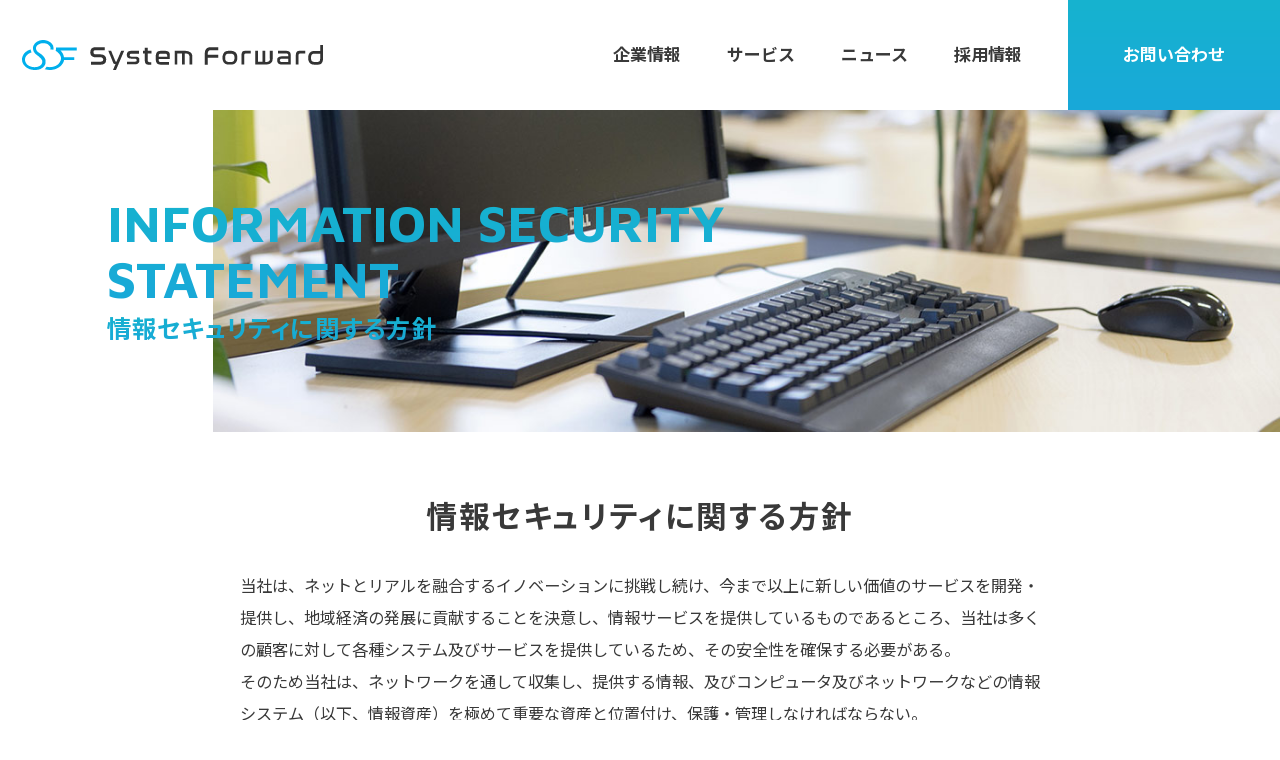

--- FILE ---
content_type: text/html
request_url: https://www.sysforward.co.jp/security/
body_size: 4034
content:
<!DOCTYPE html>
<html lang="ja">
<head>
<!--[if IE]><meta http-equiv="X-UA-Compatible" content="IE=edge"><![endif]-->
<meta charset="utf-8">
<title>情報セキュリティに関する方針｜株式会社システムフォワード</title>
<meta name="viewport" content="width=device-width, user-scalable=yes">
<meta name="description" content="株式会社システムフォワードの情報セキュリティに関する方針です。">
<meta name="format-detection" content="telephone=no">
<meta property="og:title" content="情報セキュリティに関する方針">
<meta property="og:type" content="website">
<meta property="og:url" content="https://www.sysforward.co.jp/security/">
<meta property="og:image" content="https://www.sysforward.co.jp/assets/images/ogp_corp.jpg">
<meta property="og:description" content="株式会社システムフォワードの情報セキュリティに関する方針です。">
<meta property="og:locale" content="ja_JP">
<meta property="og:site_name" content="株式会社システムフォワード">
<link rel="stylesheet" href="/assets/css/common.css">
<link rel="stylesheet" href="/assets/css/main.css">
<link rel="shortcut icon" href="/favicon.ico">
<link rel="apple-touch-icon" sizes="152x152" href="/assets/images/apple-touch-icon.png">
<link rel="stylesheet" href="/assets/css/libs/fontawesome.all.min.css">
<!-- Google Tag Manager -->
<script>(function(w,d,s,l,i){w[l]=w[l]||[];w[l].push({'gtm.start':
new Date().getTime(),event:'gtm.js'});var f=d.getElementsByTagName(s)[0],
j=d.createElement(s),dl=l!='dataLayer'?'&l='+l:'';j.async=true;j.src=
'https://www.googletagmanager.com/gtm.js?id='+i+dl;f.parentNode.insertBefore(j,f);
})(window,document,'script','dataLayer','GTM-T8GHQ5D');</script>
<!-- End Google Tag Manager -->
</head>

<body>
<!-- Google Tag Manager (noscript) -->
<noscript><iframe src="https://www.googletagmanager.com/ns.html?id=GTM-T8GHQ5D" height="0" width="0" style="display:none;visibility:hidden"></iframe></noscript>
<!-- End Google Tag Manager (noscript) -->
<header class="l-header" id="header">
  <p class="site-logo"><a href="/"><img src="/assets/images/base/site-logo.svg" width="180" height="18" alt="株式会社システムフォワード"></a></p>
  <nav class="main-nav-wrap">
    <ul class="main-nav">
      <li class="main-nav__item"><a href="/company/" class="main-nav__link">企業情報</a></li>
      <li class="main-nav__item"><a href="/service/" class="main-nav__link">サービス</a></li>
      <li class="main-nav__item"><a href="/news/" class="main-nav__link">ニュース</a></li>
      <li class="main-nav__item"><a href="/recruit/" class="main-nav__link">採用情報</a></li>
      <li class="main-nav__item contact-nav"><a href="/contact/" class="main-nav__link">お問い合わせ</a></li>
    </ul>
  </nav>
  <div id="main-nav-toggle">
    <div class="main-nav-trigger">
      <span></span>
      <span></span>
      <span></span>
    </div>
  </div>
  <div class="mobile-nav-wrap">
    <div class="mobile-nav">
      <dl class="mobile-nav__category">
        <dt class="mobile-nav__category-title"><a href="/company/" class="mobile-nav__category-link">企業情報<span>COMPANY</span></a></dt>
        <dd class="mobile-nav__box">
          <ul class="mobile-nav__list">
            <li class="mobile-nav__item"><a href="/company/profile/" class="mobile-nav__link">会社概要</a></li>
            <li class="mobile-nav__item"><a href="/company/history/" class="mobile-nav__link">沿革</a></li>
            <li class="mobile-nav__item"><a href="/company/vision/" class="mobile-nav__link">ミッション/ビジョン</a></li>
          </ul>
        </dd>
      </dl>
      <dl class="mobile-nav__category">
        <dt class="mobile-nav__category-title"><a href="/service/" class="mobile-nav__category-link">サービス<span>SERVICE</span></a></dt>
        <dd class="mobile-nav__box"></dd>
      </dl>
      <dl class="mobile-nav__category">
        <dt class="mobile-nav__category-title"><a href="/news/" class="mobile-nav__category-link">ニュース<span>NEWS</span></a></dt>
        <dd class="mobile-nav__box"></dd>
      </dl>
      <dl class="mobile-nav__category">
        <dt class="mobile-nav__category-title"><a href="/recruit/" class="mobile-nav__category-link">採用情報<span>RECRUIT</span></a></dt>
        <dd class="mobile-nav__box"></dd>
      </dl>
      <p class="mobile-nav__btn"><a href="/contact/" class="button button-mobile-contact">お問い合わせ</a></p>
    </div>
  </div>
</header>
<main>
  <div class="l-wrapper">
    <div class="hero">
      <div class="hero__copy">
        <p class="hero__en">Information Security Statement</p>
        <h1 class="hero__title">情報セキュリティに関する方針</h1>
      </div>
      <p class="hero__img"><img src="/assets/images/privacy/img_hero.jpg" alt=""></p>
    </div>
    <div class="l-main narrow security-policy">
      <div class="article-title">
        <h2 class="article-title__ja">情報セキュリティに関する方針</h2>
      </div>
      <p>当社は、ネットとリアルを融合するイノベーションに挑戦し続け、今まで以上に新しい価値のサービスを開発・提供し、地域経済の発展に貢献することを決意し、情報サービスを提供しているものであるところ、当社は多くの顧客に対して各種システム及びサービスを提供しているため、その安全性を確保する必要がある。<br>
      そのため当社は、ネットワークを通して収集し、提供する情報、及びコンピュータ及びネットワークなどの情報システム（以下、情報資産）を極めて重要な資産と位置付け、保護・管理しなければならない。<br>
      当社は、情報資産を保護し、適正に管理するため情報セキュリティに関する方針を策定し、当社の情報資産を各種の侵害、リスク等から保護するため策定したものであり、当社の情報資産に接する者すべてが、情報セキュリティの重要性を認識・理解し、遵守するものとする。</p>
      <h3>1.適用範囲</h3>
      <p>当社の情報資産（情報及びコンピュータ、ネットワークなどの資産）のすべてであり、関係する人的、物的、環境的リソースが対象となる。</p>
      <h3>2.適用者</h3>
      <p>当社のコンピュータ、ネットワーク等を利用する者すべてに適用される。具体的には、当社全従業者、関連会社従業者のうち当社情報資産に関与する全従業者、外部委託先等企業の従業者のうち当社情報資産に関与する全従業者に適用となる。</p>
      <h3>3.体制の確立</h3>
      <p>当社は、情報セキュリティ確保のため、セキュリティ管理体制を確立し、システムの脆弱性に関する情報を確実に確保し対応することをはじめ、情報資産の状況を定期的に点検、指導、監査する体制を確立する。</p>
      <h3>4.教育の実施</h3>
      <p>当社は、情報セキュリティ確保のため、統括責任者をはじめ、各担当者が、情報セキュリティの重要性を認識し、実践し、最新の情報を活用できるように、定期的な情報教育を実施する。</p>
      <h3>5.継続的改善</h3>
      <p>当社は、マネジメントシステムを継続的に改善し情報セキュリティを維持していくことに努める。</p>
      <h3>6.適切なクラウドサービスプロバイダ活動の推進</h3>
      <p>クラウドサービス設計開発及び提供において、顧客情報を安全に扱いクラウド上のあらゆる脅威から守り、リスク低減を達成するためにマネジメントシステムを確立し構築します。</p>
      <h3>7.適切なクラウドサービスカスタマ活動の推進</h3>
      <p>組織の情報及びその他の資産に対する情報セキュリティリスクの受容可能なレベルと矛盾しないクラウドサービスを利用します。</p>
      <p class="enactment-date">2017年9月7日　制定<br>
      2023年10月1日　改定<br>
      株式会社システムフォワード<br>
      代表取締役　大内 一也</p>
    </div><!-- / .l-main -->
</div><!-- / .l-wrapper -->
</main>
<footer class="l-footer">
  <div class="l-footer__inner">
    <div class="ft-company-info">
      <p class="ft-company-info__logo"><a href="/"><img src="/assets/images/base/site-logo-vertical.svg" width="96" height="63" alt="株式会社システムフォワード" class="corp-logo" loading="lazy"></a></p>
      <ul class="ft-company-info__list">
        <li class="ft-company-info__link"><a href="/contact/">お問い合わせ</a></li>
        <li class="ft-company-info__link"><a href="/privacy-policy/">個人情報保護方針</a></li>
        <li class="ft-company-info__link"><a href="/security/">情報セキュリティに関する方針</a></li>
        <li class="ft-company-info__link"><a href="/trademark/">商標について</a></li>
        <li class="ft-company-info__link"><a href="/company/business-model-patent/">ビジネスモデル特許・実用新案について</a></li>
        <li class="ft-company-info__link"><a href="/company/sdgs/">SDGsへの取り組み</a></li>
      </ul>
      <p class="ft-company-info__copyright"><small class="copyright">&copy; <script>document.write(new Date().getFullYear());</script> SYSTEM FORWARD INC.</small></p>
    </div>
    <nav class="ft-nav">
      <div class="ft-nav__group">
        <p class="ft-nav__category js-toggle-link"><a href="/company/" class="ft-nav__category-link">企業情報</a></p>
        <ul class="ft-sub-menu">
          <li class="ft-sub-menu__item"><a href="/company/" class="ft-sub-menu__link category-index">企業情報トップ</a></li>
          <li class="ft-sub-menu__item"><a href="/company/profile/" class="ft-sub-menu__link">会社概要</a></li>
          <li class="ft-sub-menu__item"><a href="/company/history/" class="ft-sub-menu__link">沿革</a></li>
          <li class="ft-sub-menu__item"><a href="/company/vision/" class="ft-sub-menu__link">ミッション/ビジョン</a></li>
        </ul>
      </div>
      <div class="ft-nav__group">
        <p class="ft-nav__category"><a href="/service/" class="ft-nav__category-link">サービス</a></p>
        <p class="ft-nav__category"><a href="/news/" class="ft-nav__category-link arrow">ニュース</a></p>
      </div>
      <div class="ft-nav__group">
        <p class="ft-nav__category"><a href="/recruit/" class="ft-nav__category-link arrow">採用情報</a></p>
      </div>
    </nav>
    <ul class="ft-certification-mark">
      <li class="ft-certification-mark__image"><a href="https://privacymark.jp/" target="_blank" rel="noopener noreferrer"><img src="/assets/images/base/img_privacy_mark2.png" width="78" height="78" alt="プライバシーマーク"></a></li>
      <li class="ft-certification-mark__image"><a href="/security/"><img src="/assets/images/base/img_logo_jma2.png" width="150" height="78" alt="ISMS認証マーク"></a></li>
    </ul>
  </div>
  <p class="page-top" id="pageTop"><img src="/assets/images/base/ico_pagetop.svg" width="13" height="32" alt="PAGETOP"></p>
</footer>
<script src="https://ajax.googleapis.com/ajax/libs/jquery/3.4.1/jquery.min.js"></script>
<script src="/assets/js/common.js"></script></body>
</html>


--- FILE ---
content_type: text/css
request_url: https://www.sysforward.co.jp/assets/css/common.css
body_size: 10823
content:
@charset "UTF-8";@import url(https://fonts.googleapis.com/css?family=Noto+Sans+JP:400,700&display=swap&subset=japanese);@import url(https://fonts.googleapis.com/css?family=Maven+Pro:400,700&display=swap);html{line-height:1.15;-ms-text-size-adjust:100%;-webkit-text-size-adjust:100%}article,aside,footer,header,nav,section{display:block}h1{font-size:2em}figcaption,figure,main{display:block}hr{box-sizing:content-box;height:0;overflow:visible}pre{font-family:monospace,monospace;font-size:1em}a{background-color:transparent;-webkit-text-decoration-skip:objects}b,strong{font-weight:inherit;font-weight:bolder}small{font-size:80%}sub,sup{font-size:75%;line-height:0;position:relative;vertical-align:baseline}sub{bottom:-.25em}sup{top:-.5em}audio,video{display:inline-block}audio:not([controls]){display:none;height:0}img{border-style:none}svg:not(:root){overflow:hidden}button,input,optgroup,select,textarea{margin:0}button,input{overflow:visible}button,select{text-transform:none}[type=reset],[type=submit],button,html [type=button]{-webkit-appearance:button}[type=button]::-moz-focus-inner,[type=reset]::-moz-focus-inner,[type=submit]::-moz-focus-inner,button::-moz-focus-inner{border-style:none;padding:0}[type=button]:-moz-focusring,[type=reset]:-moz-focusring,[type=submit]:-moz-focusring,button:-moz-focusring{outline:1px dotted ButtonText}legend{box-sizing:border-box;color:inherit;display:table;max-width:100%;padding:0;white-space:normal}progress{display:inline-block;vertical-align:baseline}textarea{overflow:auto}[type=checkbox],[type=radio]{box-sizing:border-box;padding:0}[type=number]::-webkit-inner-spin-button,[type=number]::-webkit-outer-spin-button{height:auto}[type=search]{-webkit-appearance:textfield;outline-offset:-2px}[type=search]::-webkit-search-cancel-button,[type=search]::-webkit-search-decoration{-webkit-appearance:none}::-webkit-file-upload-button{-webkit-appearance:button;font:inherit}[hidden]{display:none}a,article,aside,b,body,canvas,caption,dd,details,div,dl,dt,fieldset,figcaption,figure,footer,form,h1,h2,h3,h4,h5,h6,header,html,i,iframe,img,label,legend,li,menu,nav,ol,p,section,small,span,strong,table,tbody,td,tfoot,th,thead,tr,ul{margin:0}html{box-sizing:border-box;font-size:62.5%}*,::after,::before{box-sizing:border-box}::after,::before{text-decoration:inherit;vertical-align:inherit}ol,ul{padding:0;list-style:none;list-style-type:none}a{-webkit-text-decoration-skip:objects}img{max-width:100%;height:auto;line-height:0;vertical-align:bottom;-ms-interpolation-mode:bicubic}table{width:100%;border-collapse:collapse;border-spacing:0;empty-cells:show}input{border-radius:0}[role=button],[type=button],[type=reset],[type=submit],button{cursor:pointer}[disabled]{cursor:default}[type=number]{width:auto}textarea{overflow:auto;resize:vertical}button,input,optgroup,textarea{font:inherit}button,input,select,textarea{color:inherit}button{background-color:transparent;border-style:none}select::-ms-value{color:currentColor}body,html{height:100%}body{display:flex;flex-direction:column;min-height:100vh;line-height:2;color:#393939;font-family:"Maven Pro","Noto Sans JP","游ゴシック体",YuGothic,"游ゴシック","Yu Gothic","メイリオ",sans-serif;font-size:calc(1.4rem + (1vw - .3rem) * .2222);word-break:normal;word-wrap:break-word;letter-spacing:0}main{flex:1 1 auto}article,section{clear:both}a[href]:not([class]){color:#00afec;text-decoration:underline}a[href]:not([class]):hover{color:#00afec;text-decoration:none;transition:all .6s}a[href][class]{color:#393939;text-decoration:none}a[href][class]:hover{color:#393939;transition:all .6s}h1:not([class]){font-size:calc(3.8rem + (1vw - .3rem) * 1.3333)}h1,h2,h3{clear:both}h1,h2,h3,h5,h6{font-weight:700}.hdg-main,h2:not([class]){position:relative;margin:1.4em -20px 1em;padding:.4em 20px;background-color:#2aadd9;color:#fff;font-size:calc(2.2rem + (1vw - .3rem) * .4444)}h1:not([class])+.hdg-main,h1:not([class])+h2:not([class]){margin-top:1em!important}.hdg-primary,h3:not([class]){margin:1.8em 0 1.5em;padding:1.2em 1em;border-top:1px solid #7fcfea;border-bottom:1px solid #7fcfea;font-size:calc(1.8rem + (1vw - .3rem) * .3333)}h2:not([class])+.hdg-primary,h2:not([class])+h3:not([class]){margin-top:1em!important}.hdg-secondary,h4:not([class]){margin:1.4em 0 .5em;color:#2aadd9;font-size:calc(1.7rem + (1vw - .3rem) * .3333)}h3:not([class])+.hdg-secondary,h3:not([class])+h4:not([class]){margin-top:1em!important}.hdg-tertiary,h5:not([class]){margin:1.4em 0 .7em;font-size:clamp(1.6rem,1.527rem + .36vw,1.8rem)}h4:not([class])+.hdg-tertiary,h4:not([class])+h5:not([class]){margin-top:1em!important}h6:not([class]){margin:1.1em 0 .7em;font-size:calc(1.5rem + (1vw - .3rem) * .3333)}h5:not([class])+h6:not([class]){margin-top:1em!important}hr:not([class]){height:1px;margin-bottom:1.5em;border:0;background-color:#d6d6d6}p:not([class]){display:block;margin-top:1.2em}h2+p:not([class]),h3+p:not([class]),h4+p:not([class]),h5+p:not([class]),h6+p:not([class]){margin-top:0}strong:not([class]){font-weight:700}em:not([class]){font-style:italic}figure:not([class]){margin:2em 0;text-align:center}figcaption:not([class]){margin-top:.3em;font-size:90%}.list-main,ol:not([class]),ul:not([class]){margin-top:1em}dl ol:not([class]),dl ul:not([class]){margin-top:0}.list-main li,ul:not([class])>li:not([class]){position:relative;padding-left:1.2em}.list-main li:before,ul:not([class])>li:not([class]):before{content:"";position:absolute;top:.9em;left:0;display:block;width:.5em;height:.5em;background:url(../images/base/ico_list.svg) no-repeat 0 0}.list-main li a,ul:not([class])>li:not([class]) a{text-indent:0}ol:not([class]){counter-reset:my-counter}ol:not([class]) li{position:relative;padding-left:1.2em}ol:not([class]) li:before{content:counter(my-counter) ".";counter-increment:my-counter;position:absolute;left:0;font-weight:700;letter-spacing:.1em;color:#2aadd9}li>ol:not([class]),li>ul:not([class]){margin:.2em 0 0 .2em}dl:not([class]) dt:not([class]){margin:1em 0 .5em;font-weight:700}.main-table,table:not([class]){margin-top:1.5em;border-top:1px solid #e4e4e4}.main-table td,.main-table th,table:not([class]) td,table:not([class]) th{padding:1em;border-bottom:1px solid #e4e4e4;line-height:1.5}.main-table th,table:not([class]) th{min-width:6em;color:#777;font-weight:400;text-align:left;vertical-align:top}.main-table td,table:not([class]) td{vertical-align:middle}.main-table p:nth-of-type(1),table:not([class]) p:nth-of-type(1){margin-top:0}td>.list-main:nth-child(1),td>dl:not([class]):nth-of-type(1) dt:not([class]),td>ol:nth-child(1),td>p:nth-child(1),td>ul:nth-child(1){margin-top:0}button,input,select,textarea{font-size:16px;vertical-align:middle}input[type=email],input[type=number],input[type=password],input[type=tel],input[type=text],input[type=url],textarea{width:100%;padding:10px 15px;border-radius:2px;border:1px solid #d0d0d0}input[type=email]::-moz-placeholder,input[type=number]::-moz-placeholder,input[type=password]::-moz-placeholder,input[type=tel]::-moz-placeholder,input[type=text]::-moz-placeholder,input[type=url]::-moz-placeholder,textarea::-moz-placeholder{color:#737373}input[type=email]::placeholder,input[type=number]::placeholder,input[type=password]::placeholder,input[type=tel]::placeholder,input[type=text]::placeholder,input[type=url]::placeholder,textarea::placeholder{color:#737373}input[type=email]:focus,input[type=number]:focus,input[type=password]:focus,input[type=tel]:focus,input[type=text]:focus,input[type=url]:focus,select:focus,textarea:focus{outline:0}input[type=email]:focus,input[type=number]:focus,input[type=password]:focus,input[type=tel]:focus,input[type=text]:focus,input[type=url]:focus,select:focus,textarea:focus{border-color:#00afec}input[type=checkbox],input[type=radio]{position:relative;top:-3px;margin-right:.4em;vertical-align:middle}select{padding:10px 25px;border:1px solid #e4e4e4;border-radius:2px;background:#fff}label{cursor:pointer}textarea{padding:20px;overflow:auto}.article-title,.form-policy__sub-title,.form-policy__title,.hero__catch-copy,.hero__title,.lead__title,.tel-info__title,h1,h2,h3,h5,h6{position:relative;line-height:1.4;font-feature-settings:"palt";letter-spacing:.05em}.article-title__copy,.article-title__en,.hero__catch-copy,.hero__en,.hero__title,.lead__title{background:linear-gradient(to bottom,#16b3cf,#19a8d9);-webkit-background-clip:text;background-clip:text;color:transparent}.attached-file__title::before,.button-back:before,.button-basic::after,.button-primary::after,.check-list__item::before,.contact-info__text .contact-text::before,.ft-nav__category.js-toggle-link .ft-nav__category-link::after,.ft-nav__category.js-toggle-link .ft-nav__category-link::before,.ft-sub-menu__link::after,.icon-flat-link::after,.other-contents-list__link::after{font-family:"Font Awesome 5 Free";font-weight:900}.l-main{width:100%;margin:0 auto;padding:0 20px}.sub-contents{margin-right:calc(50% - 50vw);margin-left:calc(50% - 50vw);padding:40px calc(50vw - 50%)}.main-nav__item,.other-contents-list__item{display:flex}.select-list{display:flex;flex-wrap:wrap}.button-wrap.col2,.footer-contact__inner,.ft-nav,.grid2,.grid3,.grid4,.l-footer__inner,.media,.media-main,.media-primary,.mobile-nav__list{display:flex;flex-wrap:wrap;justify-content:space-between}.attached-file,.main-nav__link{display:flex;flex-wrap:wrap;align-items:center}.ft-company-info__list{display:flex;flex-wrap:wrap;justify-content:center}.ft-certification-mark{display:flex;flex-wrap:wrap;justify-content:center;align-items:center}.l-header{display:flex;flex-wrap:wrap;justify-content:space-between;align-items:center}.main-nav{display:flex;flex-wrap:wrap;justify-content:flex-end;align-items:center}.grid4.va-center .grid__col,.page-top{display:flex;justify-content:center;align-items:center}.other-contents-list__link{display:flex;align-items:center}.article-title,.ft-company-info,.hero{display:flex;flex-direction:column}.article-title__copy,.article-title__en,.ft-company-info__list,.ft-nav{order:1}.article-title__ja,.ft-certification-mark,.ft-company-info__logo{order:2}.article-title__summary,.ft-company-info{order:3}.media-main.reverse,.media-primary.reverse,.media.reverse{flex-direction:row-reverse}.l-wrapper{overflow-x:hidden;margin-top:58px}#header{position:fixed;top:0;width:100%;height:58px;background-color:#fff;transition:.3s cubic-bezier(.4,0,.2,1);z-index:199999}.head-animation{transform:translateY(-100%)}.l-header{width:100%;margin:0 auto!important;padding:20px}.site-logo{width:176px;font-size:1em;line-height:1}.site-logo a{display:block;line-height:1}.site-logo img{width:176px;height:18px}.main-nav-wrap{display:none}.main-nav__item{width:auto;font-weight:700;text-align:center}.main-nav__item:not(:last-child){margin-right:20px}.main-nav__link{position:relative;height:100%;line-height:1;font-size:15px}.main-nav__link::after{content:"";position:absolute;bottom:0;left:0;display:block;width:100%;height:5px;background-color:#00afec;transform:scale(0);transition:transform .2s .1s}.main-nav__link:hover{color:#2aadd9!important}.main-nav__link:hover::after{transform:scale(1)}.main-nav .main-nav__item.contact-nav .main-nav__link{height:80px;padding:0 25px;line-height:80px;background:linear-gradient(to bottom,#16b3cf,#19a8d9);color:#fff!important}.main-nav .main-nav__item.contact-nav .main-nav__link:hover{opacity:.8}.mobile-nav-wrap{position:fixed;top:58px;left:0;width:100%;height:100%;padding-bottom:5em;background:#00afec;color:#fff;z-index:8}.mobile-nav{position:relative;height:100%;padding:25px;overflow:scroll;-webkit-overflow-scrolling:touch}.mobile-nav__category:not(:first-child){margin-top:2em;padding-top:2em;border-top:1px solid #109bbc}.mobile-nav__category-title{vertical-align:middle}.mobile-nav__box{margin-top:1.4em}.mobile-nav__list{margin-top:-1em}.mobile-nav__item{width:calc((100% - 20px)/ 2);margin-top:1em}.mobile-nav__category-link,.mobile-nav__link{display:block;color:#fff!important}.mobile-nav__category-link{font-size:1.8rem}.mobile-nav__category-link span{margin-left:1em;color:#c9eaf7;font-size:10px;font-weight:700}.mobile-nav__link:before{content:"－";margin-right:.5em}.mobile-nav__btn{margin-top:2.5em}#main-nav-toggle{position:absolute;top:25px;right:10px;width:55px;height:50px;border-radius:.5em;color:#16b3cf;text-align:center;z-index:10}#main-nav-toggle.active{top:25px}.main-nav-trigger{position:relative;width:26px;height:19px}.main-nav-trigger,.main-nav-trigger span{display:inline-block;transition:all .4s}.main-nav-trigger span{position:absolute;left:0;width:100%;height:2px;background-color:#16b3cf;border-radius:4px}.main-nav-trigger span:nth-of-type(1){top:-4px}.main-nav-trigger span:nth-of-type(2){top:2px;width:70%}.main-nav-trigger span:nth-of-type(2):after{content:"";position:absolute;top:0;left:0;width:100%;height:2px;background-color:#16b3cf;border-radius:4px;transition:all .4s}.main-nav-trigger span:nth-of-type(3){bottom:8px}#main-nav-toggle.active .main-nav-trigger span{background-color:#16b3cf}#main-nav-toggle.active .main-nav-trigger span:nth-of-type(1){transform:translateY(8px) scale(0)}#main-nav-toggle.active .main-nav-trigger span:nth-of-type(2){transform:rotate(-45deg)}#main-nav-toggle.active .main-nav-trigger span:nth-of-type(2):after{transform:rotate(90deg);background-color:#16b3cf}#main-nav-toggle.active .main-nav-trigger span:nth-of-type(3){transform:translateY(-8px) scale(0)}.l-main{padding-top:30px;padding-bottom:60px}.l-main.narrow{max-width:840px}.l-main.small{max-width:1000px}.l-main.middle{max-width:1280px}.l-main.large,.l-main.top{max-width:1300px}.l-main.recruit,.l-main.top{padding-bottom:0!important}.l-footer{clear:both;position:relative;margin-top:50px;padding-bottom:20px}.l-footer__inner{max-width:1320px;margin:0 auto}.ft-company-info{width:100%;border-top:1px solid #ebebeb}.ft-company-info__logo{margin-top:1.5em;text-align:center}.ft-company-info__logo img{width:105px;height:69px}.ft-company-info__list{margin-top:2em}.ft-company-info__list a{color:#393939!important;text-decoration:none!important}.ft-company-info__link{margin:.2em .5em 0}.ft-company-info__copyright{order:3;margin-top:1.5em;text-align:center}.ft-nav{width:100%;border-bottom:1px solid #ebebeb;background-color:#f8f8f8}.ft-nav__group{width:100%}.ft-nav__category-link{position:relative;display:block;padding:1em;border-top:1px solid #ebebeb;background-color:#f8f8f8}.ft-nav__category.js-toggle-link .ft-nav__category-link::before{content:"";top:0;right:0;display:block;width:3em;height:100%;background-color:#00afec}.ft-nav__category.js-toggle-link .ft-nav__category-link::after{content:"\f067";top:1em;right:1em;color:#fff}.ft-nav__category.js-toggle-link .ft-nav__category-link::after,.ft-nav__category.js-toggle-link .ft-nav__category-link::before{position:absolute}.ft-nav__category.on .ft-nav__category-link::after{content:"\f068"}.ft-sub-menu{display:none}.ft-sub-menu__link{position:relative;display:block;padding:1em;border-top:1px solid #f2f2f2;background-color:#fff}.ft-sub-menu__link::after{content:"\f054";position:absolute;top:1em;right:1em}.l-footer__inner .copyright{margin-top:30px}.page-top{position:fixed;right:20px;bottom:0;width:40px;height:40px;border-radius:50%;background-color:#fff;box-shadow:0 1px 1px rgba(68,74,79,.06),0 2px 2px rgba(68,74,79,.06),0 4px 4px rgba(68,74,79,.06),0 8px 8px rgba(68,74,79,.06),0 16px 16px rgba(68,74,79,.06);cursor:pointer}.page-top img{width:8px;height:20px}.ft-certification-mark{width:100%;padding:4rem 2rem 3.5rem}.ft-certification-mark__image+.ft-certification-mark__image{margin-left:1.6em}.ft-certification-mark__image:nth-of-type(2){mix-blend-mode:multiply}.footer-cover{overflow:hidden}.footer-cover__img{width:100%;-o-object-fit:cover;object-fit:cover;-o-object-position:center center;object-position:center center;aspect-ratio:6/1}.hero{position:relative}.hero__copy{position:relative;margin-top:-1.5em;padding:0 20px;order:2}.hero__img{order:1;z-index:-1}.hero__img img{width:100%;height:100%;-o-object-fit:cover;object-fit:cover}.hero__en{position:relative;line-height:1.1;text-transform:uppercase;font-size:calc(3.6rem + (1vw - .3rem) * 1.5556);font-weight:700}.hero__title{margin-top:.2em;font-size:calc(1.9rem + (1vw - .3rem) * .5556);font-weight:700}.hero__catch-copy{font-size:calc(3.8rem + (1vw - .3rem) * 1.3333);text-shadow:0 0 12px #fff,-2px -2px 12px #fff,0 0 12px #fff,-2px -2px 12px #fff,0 0 12px #fff,-2px -2px 12px #fff,0 0 12px #fff,-2px -2px 12px #fff,0 0 12px #fff,-2px -2px 12px #fff;background:0 0;-webkit-background-clip:border-box;background-clip:border-box;color:#19a8d9}.hero__catch-copy span{display:block}.hero__text{max-width:30em;margin-top:1.2em;text-shadow:0 0 12px #fff,-2px -2px 12px #fff,0 0 12px #fff,-2px -2px 12px #fff,0 0 12px #fff,-2px -2px 12px #fff,0 0 12px #fff,-2px -2px 12px #fff,0 0 12px #fff,-2px -2px 12px #fff;font-size:2rem}.hero__btn{margin-top:20px}.hero.top .hero__copy{margin-top:-65px;padding-left:8vw}@supports (display:grid){.hero{display:grid;grid-template-columns:1fr;grid-template-rows:2}@media print,screen and (min-width:768px){.hero{grid-template-columns:repeat(12,1fr);grid-template-rows:1fr}}.hero .hero__copy{grid-row:2}@media print,screen and (min-width:768px){.hero .hero__copy{position:relative;top:0;left:0;grid-column:2/12;grid-row:1;align-self:center}}@media print,screen and (min-width:1140px){.hero .hero__copy{grid-column:2/10}}@media print,screen and (min-width:768px){.hero__img{grid-column:3/-1;grid-row:1;margin-left:0!important}}.hero__en{grid-row:1}.hero__catch-copy{grid-row:1}}.footer-contact{width:100%;padding:60px 20px 70px;background:url(../images/base/bg_footer_contact_3.jpg) no-repeat top center;background-size:cover;color:#fff}.footer-contact__lead,.footer-contact__title{text-align:center}.footer-contact__lead{margin-top:.5em}.footer-contact__lead br{display:none}.footer-contact__inner{max-width:1280px;margin:0 auto}.contact-info.tel .contact-info__title::after{background:url(../images/base/ico_tel.svg) no-repeat 0 0}.contact-info.email .contact-info__title::after{background:url(../images/base/ico_email.svg) no-repeat 0 0}.contact-info{position:relative;width:100%;margin-top:2.5em;padding:40px 20px;border-radius:10px;background-color:#fff;color:#393939;text-align:center}.contact-info::after,.contact-info::before{content:"";position:absolute;bottom:0;left:-2px;width:0;height:90%;border:3px solid #00afec;border-bottom-left-radius:10px}.contact-info::before{width:0;height:95%}.contact-info::after{width:95%;height:0}.contact-info__title{position:relative;font-size:1.5rem}.contact-info__title::after,.contact-info__title::before{content:"";position:absolute;left:50%;display:block}.contact-info__title::before{top:-60px;width:70px;height:70px;margin-left:-35px;border-radius:50%;background-color:#fff}.contact-info__title::after{top:-40px;width:30px;height:30px;margin-left:-15px}.contact-info__text.tel-num{line-height:1.4;font-size:2.6rem;font-weight:700}.contact-info__text.reception-time{font-size:1.3rem}.contact-info__text.email{margin-top:.4em;font-size:24px}.contact-info__text .contact-text{position:relative;display:block;color:#393939!important;font-weight:700;text-decoration:none}.contact-info__text .contact-text::before{content:"\f054";position:absolute;top:0;right:0;color:#00afec}.contact-info__text .contact-text:hover{color:#00afec!important}.article-title{margin-bottom:1.5em;text-align:center}.article-title__ja{margin-top:.1em;font-size:calc(2.2rem + (1vw - .3rem) * .8889)}.article-title__en{line-height:1.5;font-weight:700;font-size:1.6rem}.article-title__copy{line-height:1.5;font-size:1.6rem;font-weight:700}.article-title__summary{margin-top:1em;line-height:2;text-align:left}section .article-title{margin-top:3em}.article-title.mt0{margin-top:0!important}.article-title.mt{margin-top:2em}.grid2 .grid__col{width:100%;margin-top:20px}.grid2.grid2--mt0{margin-top:-20px}.article-title+.grid2{margin-top:-2em}.grid3 .grid__col{margin-top:20px}.grid4{margin-top:-20px}.grid4 .grid__col{width:100%;margin-top:20px}.grid4.mt{margin-top:-10px}.grid2.va-center{align-items:center}.lead{margin-bottom:1.8em}.lead__title{font-size:calc(2rem + (1vw - .3rem) * 1.1111);text-align:center}.lead__title span{margin-left:-.07em}.lead__text{margin-top:1em}.zoom-image{display:block;overflow:hidden}.zoom-image img{display:block;width:100%;transition:.5s}.zoom-image img:hover{transform:scale(1.1,1.1)}.other-contents-list{margin-top:2em}.other-contents-list__item{width:100%}.other-contents-list__link{position:relative;width:100%;padding:1em 2.5em;line-height:1.6;border:2px solid #e4e4e4}.other-contents-list__link::after{content:"\f138";position:absolute;top:50%;right:20px;margin-top:-.5em;color:#00afec;font-size:.7em}.other-contents-list__link:hover{border-color:#00afec}.media{margin:1.5em -.5em -.5em}.media__content,.media__image{flex:1 0 260px;margin:.5em}.media p:not([class]){margin-top:0}table .media{margin-top:0}.media.small-image .media__image{flex:1 0 150px}.media-main__content{width:100%;margin-top:1em}.media-main__image{width:100%;text-align:center}.media-primary__content{width:100%}.media-primary__image{width:100%;margin-top:1em;text-align:center}.media-primary h2:not([class]){margin-top:0}.tel-info{max-width:34em;margin:3em auto 1em;padding:2em;border-top:1px solid #00afec;border-bottom:1px solid #00afec;text-align:center}.tel-info__title{position:relative;margin-bottom:.5em;color:#00afec;font-weight:700;font-size:110%}.tel-info__title::after{background:url(../images/base/ico_tel.svg) no-repeat 0 0}.tel-info__message,.tel-info__reception-time{font-size:90%}.tel-info__tel{line-height:1.4;font-size:2.6rem;font-weight:700}.phone-call,.phone-call-box a[href^="tel:"]{color:#393939!important}p.phone-call-box{margin-top:1.2em}.stretched-link::after{position:absolute;top:0;right:0;bottom:0;left:0;z-index:1;pointer-events:auto;content:"";background-color:rgba(0,0,0,0)}.sub-contents{display:flex;margin-top:40px;background-color:#effbff}.sub-contents__en-title{color:#00afec}.sub-contents__ja-title{font-size:clamp(1.4rem,1.12rem + 1.4vw,2.8rem)}.sub-contents__btn{margin-top:20px}.sub-contents__img{width:clamp(280px,34vw,320px);margin-inline:auto}.icon-flat-link::after{content:"\f138";margin:.2em 0 0 .3em;color:#00afec}.icon-flat-link:hover{color:#00afec!important}.button-wrap{margin-top:2em;text-align:center}.button-wrap__item{width:100%}.button-wrap__item+.button-wrap__item{margin-top:20px}.button{position:relative;display:inline-block;line-height:1.2;cursor:pointer}.button:hover{transition:all .3s}.button img{line-height:1;vertical-align:middle}.button-back:before,.button-basic::after,.button-primary::after{position:absolute;top:50%;margin-top:-.5em;font-size:.7em}.button-basic::after,.button-primary::after{content:"\f054";right:20px;font-size:.7em}.button-mobile-contact{width:100%;padding:2em 1em;border-radius:.3em;background-color:#fff;color:#18aad7!important;text-align:center}.button-basic{padding:1em 3em 1em 2.5em;background:linear-gradient(to bottom,#26b2e1,#2cacd7);color:#fff!important}.button-basic:hover{background:linear-gradient(to bottom,#56bddf,#51c1e7)}.button-back,.button-primary{padding:1em 2em;background-color:#444;color:#fff!important}.button-back:hover,.button-primary:hover{background-color:#696969}.button-back:before{content:"\f053";left:20px;font-size:.7em}.button-file{display:block;margin:0 auto;padding:1em 3em 1em 2.5em;background:#f4f4f4;font-size:1.5rem}.button-file:hover{background:#f7f7f7}.button-middle{min-width:14em;padding:15px 20px;font-feature-settings:"palt"}.check-list__item{position:relative;padding-left:2em;line-height:1.4;font-size:1.6rem}.check-list__item:not(:first-child){margin-top:1.5em}.check-list__item::before{content:"\f14a";position:absolute;top:-.1em;left:0;color:#00afec;font-size:1.5em;font-weight:400}.numbered-list{counter-reset:my-counter}.numbered-list>li{position:relative}.numbered-list>li:before{content:counter(my-counter);counter-increment:my-counter;position:absolute;left:0;padding:0 .5em;background-color:#00afec;color:#fff;font-weight:700;letter-spacing:.1em}.numbered-list__item{padding-left:3em;font-size:1.6rem}.numbered-list__item:before{font-size:1.7rem}.numbered-list__item+.numbered-list__item{margin-top:1em}.numbered-list h4:not([class]){margin:0 0 1em;line-height:1.5}.notes{margin:1.5em 0 0;line-height:1.7}.note,.notes>li,.notes__item{padding-left:1.6em;font-size:14px;text-indent:-1.6em}.note:before,.notes>li:before,.notes__item:before{content:"※";padding-right:.6em;color:#d72d49}.note+.note,.note+.notes>li,.note+.notes__item,.notes>li+.note,.notes>li+.notes>li,.notes>li+.notes__item,.notes__item+.note,.notes__item+.notes>li,.notes__item+.notes__item{margin-top:.4em}.note a,.notes>li a,.notes__item a{text-indent:0}.note{margin-top:1em}.note.mts{margin-top:0}.comment-note{counter-reset:my-counter;margin-top:.3em}.comment-note__item{position:relative;padding-left:2.6em;font-size:1.3rem;text-indent:-2.6em}.comment-note__item:before{content:"※" counter(my-counter);counter-increment:my-counter;padding-right:.6em;color:#d72d49}.comment-note__item+.comment-note__item{margin-top:.4em}.comment-note__item a{text-indent:0}.table-wrap{margin:0 -20px}.cell-width9em{width:7em}.price-table{width:auto}.price-table th[scope=col]{background-color:#2aadd9;color:#fff;text-align:center}.price-table th[scope=row]{color:#777;font-weight:400;text-align:left}.price-table td,.price-table th{padding:.5em 1em;border:1px solid #e4e4e4;text-align:center}.price-table.mt{margin-top:1em}.price-table-wrap{max-width:36em;margin:0 auto}.price-table-wrap .price-table{width:100%}.form-intro{margin-bottom:1em}.form-intro__text+.form-intro__text{margin-top:1em}.input-field+.input-field{margin-top:1.5em}.input-field__name{font-weight:700}.input-field__input{margin-top:.6em}.input-field.confirm .input-field__input{min-height:calc(20px + 1.7em);padding:10px 15px;border-radius:2px;background-color:#f5f5f5}.required-text{display:inline-block;margin:-2.2em 0 0 1em;padding:1px 5px;border-radius:2px;font-size:11px;font-weight:700;letter-spacing:.1em}.required-text.required{background-color:#d72d49;color:#fff}.required-text.any{background-color:#ededed;color:#999}.entry-example,.validation-rules{color:#999;font-size:clamp(1.2rem,1.127rem + .36vw,1.4rem)}.validation-rules{margin-left:3px;font-weight:400}.entry-example{margin-top:10px}.policy-wrap{width:100%;margin:30px auto 0;padding:20px;background-color:#f5f5f5}.form-policy__title{font-size:1.4rem}.form-policy__sub-title{margin-top:1em;font-size:1.3rem}.form-policy ul,.form-policy__text{margin-top:.5em!important;font-size:1.2rem}.priacy-agree-check{margin-top:3em}.select-list__item{width:100%}.select-list__item+.select-list__item{margin-top:1em}.attached-file+.attached-file{margin-top:1.5em}.attached-file__title{position:relative;width:100%;margin-bottom:.8em;padding-left:1.5em;line-height:1;font-weight:700}.attached-file__title::before{content:"\f111";position:absolute;top:.3em;left:0;color:#00afec;font-size:.7em}.career-input{display:none}.show{display:flex}.form-section input[type=checkbox],.form-section input[type=radio]{position:absolute;-webkit-appearance:none;-moz-appearance:none;appearance:none;opacity:0}.form-section input[type=radio]:focus+.radio-icon .form-section input[type=checkbox]:focus+.check-icon{border-color:#333}label{position:relative}.form-section input[type=checkbox]+.check-icon{display:inline-block;width:20px;height:20px;margin-top:-3px;margin-right:6px;border:1px solid #999;border-radius:2px;background-color:#fff;vertical-align:middle}.form-section input[type=checkbox]:checked+.check-icon{position:relative;border:1px solid #ccc}.form-section input[type=checkbox]:checked+.check-icon:after{position:absolute;content:"";top:-1px;left:4px;width:10px;height:14px;transform:rotate(45deg);border-bottom:3px solid #333;border-right:3px solid #333;border-radius:0 0 1px 0}.form-section input[type=radio]+.radio-icon{position:relative;display:inline-block;vertical-align:middle;width:26px;height:26px;margin-right:8px;margin-top:-3px;border:1px solid #ccc;border-radius:50%;background:#fff}.form-section input[type=radio]:hover+.radio-icon{border-color:#00afec}.form-section input[type=radio]:checked+.radio-icon{position:relative;border:1px solid #e4e4e4;box-shadow:0 0 0 5px #fff inset;background:#00afec;content:""}.form-message__title{margin-bottom:1em;color:#00afec;font-size:1.5em}.form-message__text{position:relative}.form-message__text+.form-message__text{margin-top:1.2em;padding-top:0}.form-message__button{margin-top:2em;text-align:center}.mt0{margin-top:0!important}.mt5{margin-top:5px!important}.mt10{margin-top:10px!important}.mt15{margin-top:15px!important}.mt20{margin-top:20px!important}.mt25{margin-top:25px!important}.mt30{margin-top:30px!important}.mt35{margin-top:35px!important}.mt40{margin-top:40px!important}.mt45{margin-top:45px!important}.mt50{margin-top:50px!important}.font-size-small{font-size:90%!important}.text-center{text-align:center!important}.text-right{text-align:right!important}.text-color-emphasis{color:#d72d49}.text-color-main{color:#0094d1}.new-line{display:inline-block}@media screen and (min-width:480px){.main-table th,table:not([class]) th{min-width:8em}.footer-contact__lead br{display:block}.article-title__summary{text-align:center}.grid3 .grid__col{width:calc((100% - 20px)/ 2)}.grid4 .grid__col{width:calc((100% - 20px)/ 2)}.lead__text{text-align:center}.attached-file__title{width:19em}}@media print,screen and (min-width:768px){body{line-height:2}.hdg-main,h2:not([class]){margin:1.8em 0 1em;padding:.4em .8em .4em .8em}.main-table td,.main-table th,table:not([class]) td,table:not([class]) th{padding:1.5em 1em;line-height:1.8}.main-table th,table:not([class]) th{min-width:9em}.l-wrapper{margin-top:80px}#header{height:80px}.l-header{padding:0 20px}.site-logo{width:240px}.site-logo img{width:240px;height:24px}.main-nav-wrap{display:block;width:calc(100% - 240px - 20px);margin-right:-20px}.main-nav__item{height:80px}.mobile-nav-wrap{display:none}#main-nav-toggle{display:none!important}.l-main{padding-top:40px;padding-bottom:100px}.l-footer{padding:60px 0;background:#fff url(../images/base/ico_sf_logomark_gray.svg) no-repeat top 0 right -20%;background-size:auto 100%;font-size:1.5rem}.l-footer__inner{padding:0 20px}.ft-company-info{width:230px;order:1;margin-top:0;border-top:none;z-index:1}.ft-company-info__logo{order:1;margin-top:0;text-align:left}.ft-company-info__logo img{width:132px;height:86px}.ft-company-info__list{order:2;margin-top:2.5em}.ft-company-info__link{width:100%}.ft-company-info__copyright{margin-top:2em;text-align:left}.ft-nav{justify-content:flex-start;order:2;width:calc(100% - 230px - 30px);border-bottom:none;background-color:transparent}.ft-nav__group{width:calc((100% - 40px)/ 3)}.ft-nav__category{margin-bottom:1em;font-size:1.7rem}.ft-nav__category+.ft-nav__category{margin-top:1.5em}.ft-nav__category-link{display:inline-block;padding:0;border-top:none;background:0 0}.ft-nav__category.js-toggle-link .ft-nav__category-link::after,.ft-nav__category.js-toggle-link .ft-nav__category-link::before{display:none}.ft-sub-menu{display:block}.ft-sub-menu__item:not(:first-child){margin-top:.2em}.ft-sub-menu__link{display:inline-block;padding:0;border-top:none;background-color:transparent}.ft-sub-menu__link::after{display:none}.ft-sub-menu__link.category-index{display:none}.l-footer__inner .copyright small{font-size:14px}.page-top{width:70px;height:70px}.page-top img{width:13px;height:32px}.ft-certification-mark{justify-content:flex-end;order:3;margin-top:-10.5rem;padding:2rem 0;font-size:1.4rem}.hero{flex-direction:row}.hero__copy{position:absolute;top:80px;left:100px;order:1;margin-top:0;padding:0}.hero__img{order:2;margin-left:25%}.hero__btn{margin-top:40px}.hero.top .hero__copy{margin-top:0;padding:80px 0}.contact-info{width:calc((100% - 50px)/ 2);margin-top:4em;padding:36px 40px 45px}.contact-info::after,.contact-info::before{border-width:4px}.contact-info__title{font-size:1.6rem}.contact-info__title::before{top:-80px;width:80px;height:80px;margin-left:-40px}.contact-info__title::after{top:-60px}.contact-info__text.tel-num{font-size:30px}.contact-info__text.reception-time{font-size:1.4rem}.contact-info__text.email{font-size:28px}.article-title{margin-bottom:2em}.article-title__copy{font-size:2rem}section .article-title{margin-top:4em}.article-title.mt{margin-top:3em}.grid2 .grid__col{width:calc((100% - 30px)/ 2)}.grid3:after{content:"";display:block;width:calc((100% - 60px)/ 3)}.grid3 .grid__col{margin-top:30px;width:calc((100% - 60px)/ 3)}.grid4:before{content:"";display:block;width:calc((100% - 60px)/ 4);order:1}.grid4:after{content:"";display:block;width:calc((100% - 60px)/ 4)}.grid4 .grid__col{width:calc((100% - 60px)/ 4)}.other-contents-list__link{font-size:1.6rem}.media__content,.media__image{flex:1 0 300px}.media-main{align-items:center}.media-main__content{width:380px;margin-top:0}.media-main__image{width:calc(100% - 380px - 40px)}.media-main.reverse .media-main__image{margin:0 -80px 0 0}.media-primary__content{width:60%}.media-primary__image{width:35%;margin-top:0}.phone-call,.phone-call-box a[href^="tel:"]{pointer-events:none;text-decoration:none!important}.sub-contents{margin-top:80px}.button-wrap{margin-top:3em}.button-wrap__item{width:48%;text-align:left}.button-wrap__item+.button-wrap__item{margin-top:0}.button-wrap__item:first-child{order:2;text-align:right}.button-basic::after,.button-primary::after{right:30px}.button-back:before{left:30px}.button-file{display:inline-block}.button-file input{font-size:1.5rem}.button-middle{min-width:16em;padding:20px 40px;font-size:1.7rem}.check-list{max-width:36em;margin:0 auto}.check-list__item{font-size:2rem}.numbered-list>li:before{top:0}.numbered-list__item{font-size:1.7rem}.numbered-list__item:before{font-size:2rem}.comment-note__item{font-size:1.4rem}.table-wrap{margin:0}.cell-width9em{width:9.5em}.price-table{min-width:500px}.price-table td,.price-table th{padding:.5em 1.5em}.form-intro{margin-bottom:2em;font-size:1.5rem}.input-field__name{font-size:1.5rem}.policy-wrap{margin:50px auto 0;padding:30px 40px}.form-policy__title{font-size:1.6rem}.form-policy__sub-title{font-size:1.4rem}.form-policy ul,.form-policy__text{font-size:1.3rem}.priacy-agree-check{text-align:center;font-weight:700;font-size:1.5rem}.select-list__item{width:auto;font-size:1.5rem}.select-list__item+.select-list__item{margin:0 0 0 1.5em}.attached-file{margin-left:1.5em}.attached-file__title{font-size:15px;margin-bottom:0}.form-message{text-align:center}.form-message__title{max-width:20em;margin-right:auto;margin-left:auto}.font-size-small{font-size:1.5rem!important}.text-center-only-l{text-align:center!important}.new-line-middle{display:block}}@media screen and (min-width:768px){.sub-contents{flex-wrap:nowrap;flex-direction:row-reverse;justify-content:space-between;align-items:center}.sub-contents__content{flex:1;padding-left:50px}}@media screen and (min-width:1000px){html{overflow-y:scroll}}@media print,screen and (min-width:1140px){.l-wrapper{margin-top:110px}#header{height:110px}.site-logo{width:305px}.site-logo img{width:305px;height:30px}.main-nav-wrap{width:calc(100% - 305px - 20px)}.main-nav__item{height:110px}.main-nav__item:not(:last-child){margin-right:46px}.main-nav__link{font-size:17px}.main-nav .main-nav__item.contact-nav .main-nav__link{height:110px;padding:0 55px;line-height:110px}.l-main{padding-top:60px;padding-bottom:140px}.l-footer{padding:110px 0}.ft-nav{width:calc(100% - 230px - 130px)}.l-footer__inner .copyright small{font-size:16px}.hero__catch-copy span{display:inline}.hero.top{min-height:auto}.footer-contact{padding-top:90px;padding-bottom:100px}.contact-info__title{font-size:1.8rem}.contact-info__text.tel-num{font-size:40px}.article-title__copy{font-size:2.6rem}section .article-title{margin-top:6em}.grid2 .grid__col{width:calc((100% - 50px)/ 2);margin-top:50px}.grid2.grid2--mt0{margin-top:-50px}.grid4{margin-top:-40px}.grid4:before{width:calc((100% - 120px)/ 4)}.grid4:after{width:calc((100% - 120px)/ 4)}.grid4 .grid__col{width:calc((100% - 120px)/ 4);margin-top:40px}.grid4.mt{margin-top:-15px}.media-main__image{width:calc(100% - 380px + 80px);margin-left:-120px}.media-primary__content{width:calc(100% - 420px - 60px)}.media-primary__image{width:420px}.tel-info__tel{font-size:32px}.sub-contents{margin-top:120px;padding-top:60px;padding-bottom:60px}}@media print,screen and (min-width:1320px){body{font-size:1.65rem}h1:not([class]){font-size:5.2rem}h2:not([class]){font-size:2.6rem}h3:not([class]){font-size:2.2rem}h4:not([class]){font-size:2.1rem}h5:not([class]){font-size:2rem}h6:not([class]){font-size:1.9rem}.l-header{padding:0 60px}.main-nav-wrap{margin-right:-60px}.l-main{padding-top:80px}.l-main.large,.l-main.top{padding-right:90px;padding-left:90px}.hero__catch-copy{font-size:5.2rem}.hero__title{font-size:2.6rem}.hero__en{font-size:5.5rem}.hero__text{font-size:2.2rem}.lead__title{font-size:3.2rem}.media-main__image{width:830px;margin-left:-320px}.media-main.reverse .media-main__image{margin:0 -320px 0 0}}@media screen and (max-width:767px){.main-nav-hide{opacity:0;visibility:hidden;overflow:hidden}.main-nav-animation{transition-property:opacity,visibility;transition-duration:.3s;transition-timing-function:ease-in}html.main-nav-no-scroll,html.main-nav-no-scroll body{position:fixed;width:100%;height:100%}.sub-contents{flex-direction:column}.sub-contents__content{width:clamp(280px,34vw,320px);margin-inline:auto}.sub-contents__en-title{margin-top:10px}.sub-contents__img{order:-1}.table-wrap .price-table td,.table-wrap .price-table th{border-left:none;border-right:none}.new-line-only-small-tablet{display:block}}@media screen and (max-width:640px){body{font-size:1.4rem}h1:not([class]){font-size:2.4rem}h2:not([class]){font-size:1.9rem}h3:not([class]){font-size:1.8rem}h4:not([class]){font-size:1.7rem}h5:not([class]){font-size:1.6rem}h6:not([class]){font-size:1.5rem}.hero__catch-copy{font-size:2.4rem}.hero__title{font-size:1.9rem}.hero__en{font-size:3rem}.hero__text{font-size:1.4rem}.lead__title{font-size:1.7rem}}@media screen and (max-width:480px){.new-line-only-small{display:block}}@media screen and (max-width:479px){.two-col-minimum .grid__col{width:calc((100% - 20px)/ 2)}}@media all and (-ms-high-contrast:none){.article-title__copy,.article-title__en,.hero__catch-copy,.hero__en,.hero__title,.lead__title{background:0 0;color:#19a8d9}}@media (hover:hover) and (pointer:fine){.img-link:hover{opacity:.8}}

--- FILE ---
content_type: text/css
request_url: https://www.sysforward.co.jp/assets/css/main.css
body_size: 6432
content:
@import url(https://fonts.googleapis.com/css?family=Noto+Sans+JP:400,700&display=swap&subset=japanese);@import url(https://fonts.googleapis.com/css?family=Maven+Pro:400,700&display=swap);.news-header__title,.t-service__name,.vision__copy{position:relative;line-height:1.4;font-feature-settings:"palt";letter-spacing:.05em}.news-header__en,.news-header__title,.t-hdg-basic__en,.t-hdg-primary__en,.t-service__main-category__en,.vision__copy{background:linear-gradient(to bottom,#16b3cf,#19a8d9);-webkit-background-clip:text;background-clip:text;color:transparent}.cloud-service-logo a:hover,.cloud-service-main__image:hover{opacity:.8}.news-header{width:100%;margin:0 auto;padding:0 20px}.ceo-message,.contents-summary__image,.contents-summary__wrap,.entry-info,.requirements,.t-company,.t-recruit{margin-right:calc(50% - 50vw);margin-left:calc(50% - 50vw);padding:40px calc(50vw - 50%)}.t-hdg-primary{display:flex}.news-list__item{display:flex;flex-wrap:wrap}.about-privacy-mark,.board-member,.feature-list,.feature-list.one-line .feature-list__item,.feature-list__item,.history__group,.map,.t-recruit{display:flex;flex-wrap:wrap;justify-content:space-between}.entry-btn{display:flex;flex-wrap:wrap;justify-content:center;align-items:center}.t-cloud-pickup{display:flex;flex-wrap:wrap;justify-content:space-between;align-items:center}.history__item{display:flex;flex-wrap:nowrap;justify-content:space-between}.comment,.service-contents__link,.t-hdg-basic,.t-service-list__item,.t-service__main-category{display:flex;flex-direction:column}.service-contents__image,.t-hdg-basic__en,.t-hdg-primary__en,.t-service-list__pic,.t-service__main-category__en{order:1}.service-contents__title,.t-hdg-basic__ja,.t-hdg-primary__ja,.t-service-list__title,.t-service__main-category__ja{order:2}.office-info.reverse{flex-direction:row-reverse}.t-hdg-basic{margin-bottom:30px;padding-top:40px;text-align:center}.t-hdg-basic::before{content:"";position:absolute;top:0;left:50%;display:block;width:2px;height:30px;margin-left:-1px;background-color:#00afec}.t-hdg-basic__ja{margin-top:.5em;color:#666;font-size:1.4rem;font-weight:400}.t-hdg-basic__en{position:relative;line-height:1.2;font-size:calc(2.4rem + (1vw - .3rem) * 1.7778);letter-spacing:.05em;text-transform:uppercase}.t-hdg-primary{align-items:baseline;margin-bottom:1em;vertical-align:baseline}.t-hdg-primary__ja{color:#666;font-size:1.4rem;font-weight:400}.t-hdg-primary__en{position:relative;margin-right:.5em;font-size:calc(2.2rem + (1vw - .3rem) * 1.4444);letter-spacing:.05em;text-transform:uppercase}.t-hdg-primary__en.lowercase{text-transform:lowercase}.t-cloud-pickup__content{width:100%;margin-top:30px}.t-service{position:relative;z-index:1}.t-service__main-category{margin-bottom:.4em;background:url(../images/base/ico_sf_logomark_blue.svg) no-repeat top 0 right 5%}.t-service__main-category__ja{font-size:calc(2.2rem + (1vw - .3rem) * .8889)}.t-service__category-btn{margin-top:1em}.t-service__image{margin-bottom:1em}.t-service__group{color:#00afec}.t-service__name{font-size:1.7rem}.t-service__summary{margin-top:.5em}.t-service-list{margin-top:2em}.t-service-list__item.ec-site .t-service-list__pic::before{background:url(../images/base/ico_ecsite.svg) no-repeat 0 0}.t-service-list__item.ec-site .t-service-list__title::before{background:#d4f2f9;background:linear-gradient(135deg,rgba(38,178,225,.2) 0,rgba(44,196,223,.2) 100%)}.t-service-list__item.system-development .t-service-list__pic::before{background:url(../images/base/ico_systemdevelop.svg) no-repeat 0 0}.t-service-list__item.system-development .t-service-list__title::before{background:#d4f2f9;background:linear-gradient(135deg,rgba(38,178,225,.2) 0,rgba(44,196,223,.2) 100%)}.t-service-list__item.web-design .t-service-list__pic::before{width:38px;margin-left:-24px;background:url(../images/base/ico_website.svg) no-repeat 0 0}.t-service-list__item.web-design .t-service-list__title::before{background:#d4f2f9;background:linear-gradient(135deg,rgba(38,178,225,.2) 0,rgba(44,196,223,.2) 100%)}.t-service-list__title{padding-top:1.4em;text-align:center}.t-service-list__title::before{content:"";position:absolute;top:0;left:0;display:block;width:100%;height:10px}.t-service-list__title::after{content:"";position:absolute;top:-43px;left:50%;display:block;width:110px;height:55px;margin-left:-55px;border-radius:55px 55px 0 0;background-color:#fff;z-index:1}.t-service-list__pic{position:relative}.t-service-list__pic::before{content:"";position:absolute;bottom:0;left:50%;display:block;width:32px;height:32px;margin-left:-16px;z-index:2}.t-company{margin-top:40px;background-color:#f4fdff;background-image:url(../images/base/ico_sf_logomark_blue.svg),linear-gradient(135deg,#f4fdff 0,#fff 32%,#f1fdff 100%);background-position:right -50% bottom -10%,0 0;background-repeat:no-repeat,no-repeat;background-size:auto 90%,auto auto}.t-company-list__item{font-weight:700}.t-company-list__item .zoom-image{margin-bottom:.5em}.t-news{max-width:900px;margin-right:auto;margin-left:auto;padding-top:30px;padding-bottom:40px}.t-recruit{max-height:795px;background-color:#f4fdff;background-image:url(../images/top/bg_recruit01.png),url(../images/top/bg_recruit02.png),url(../images/top/bg_recruit03.png),url(../images/top/bg_recruit04.png),linear-gradient(45deg,#f4fdff 0,#fff 32%,#f1fdff 100%);background-repeat:no-repeat,no-repeat,no-repeat,no-repeat;background-position:0 0,top 0 right 256px,top 0 right 0,bottom 0 right 256px,0 0;overflow:hidden}.t-recruit__content,.t-recruit__pic{width:100%}.t-recruit__pic{margin-top:1em}.t-recruit__btn{margin-top:1em}.company-contents__item{position:relative}.company-contents__title{position:absolute;bottom:30px;left:30px;line-height:1.4;color:#fff;font-size:1.8rem;font-weight:700;z-index:1}.company-contents__title span{display:block;font-size:1.3rem}.vision__copy{margin-bottom:1em;font-size:calc(2rem + (1vw - .3rem) * 2.2222);font-weight:700;text-align:center}.vision__copy span{margin:0 -.08em}.message{max-width:960px;margin:0 auto}.message__title{margin-top:2em;font-size:calc(1.8rem + (1vw - .3rem) * 1)}.ceo-message__name,.message__name{margin-top:1em;text-align:right}.ceo-message__sign,.message__sign{font-size:1.7rem;font-weight:700}.board-member{margin-top:-2em}.board-member__item{width:100%;margin-top:2em}.board-member__pic{text-align:center}.board-member__pic img{max-width:300px}.board-member__career,.board-member__link,.board-member__name,.board-member__post{max-width:300px;margin-right:auto;margin-left:auto}.board-member__name{line-height:1.6;font-weight:700}.board-member__post{margin-top:.5em;margin-top:1em;line-height:1.8;color:#666;font-size:80%}.board-member__career,.board-member__link{margin-top:.5em;font-size:80%}.map+.map{margin-top:3em;padding-top:3em;border-top:2px solid #ededed}.map__item{width:100%}.map__item-content{margin-top:2em}.map__title{margin-bottom:.5em;padding-bottom:.3em;border-bottom:3px solid #00afec}.google-map{position:relative;padding-top:56.25%}.google-map iframe{position:absolute;top:0;left:0;width:100%;height:100%}.history__group{padding:1em 0}.history__group:not(:nth-of-type(1)){border-top:1px solid #e4e4e4}.history__year{width:100%;line-height:1.6;font-size:1.8rem;background-color:#fff}.history__group-inner{width:100%}.history__item+.history__item{margin-top:.5em}.history__date{width:3.8em;color:#777}.history__content{width:calc(100% - 3.8em - 20px)}.history .h-date{display:none}.initiative:first-of-type{margin-top:clamp(20px,3vw,40px)}.initiative:not(:first-of-type){margin-top:clamp(35px,5vw,70px);padding-top:clamp(20px,2.4vw,30px);border-top:1px dashed #ccc}.initiative__img{margin-top:clamp(20px,3vw,30px)}.service-contents__item{position:relative}.service-contents__link{position:relative;padding:20px;border-radius:5px;text-align:center}.service-contents__link::after{content:"";position:absolute;top:0;left:0;width:100%;height:100%;border-radius:5px;background-repeat:no-repeat;background-position:0 0;background-size:cover;transition-duration:.3s;opacity:0;z-index:0;cursor:pointer}.service-contents__link:hover{cursor:pointer}.service-contents__link:hover::after{opacity:1}.service-contents__link.service01{background-color:#05aede}.service-contents__link.service01::after{background-image:url(../images/service/top/bg_service01.jpg)}.service-contents__link.service02{background-color:#00c6e3}.service-contents__link.service02::after{background-image:url(../images/service/top/bg_service02.jpg)}.service-contents__link.service03{background-color:#60d3dd}.service-contents__link.service03::after{background-image:url(../images/service/top/bg_service05.jpg)}.service-contents__link.service04{background-color:#2ac0c0}.service-contents__link.service04::after{background-image:url(../images/service/top/bg_service03.jpg)}.service-contents__link.service05{background-color:#42c29f}.service-contents__link.service05::after{background-image:url(../images/service/top/bg_service04.jpg)}.service-contents__title{margin-top:40px;color:#fff;z-index:1}.service-contents__image img{width:170px;height:170px;border-radius:85px}.service-contents__ja{display:block}.feature-list__item{width:100%;margin-top:1.5em}.feature-list__item.feature01 .feature-list__title::before{background-image:url(../images/base/txt_01.png)}.feature-list__item.feature02 .feature-list__title::before{background-image:url(../images/base/txt_02.png)}.feature-list__item.feature03 .feature-list__title::before{background-image:url(../images/base/txt_03.png)}.feature-list__image,.feature-list__text,.feature-list__title{width:100%}.feature-list__title{position:relative;min-height:3.2em;margin-bottom:1em;padding:5px 0 15px 70px;border-bottom:1px solid #e4e4e4;font-size:1.7rem}.feature-list__title::after,.feature-list__title::before{content:"";position:absolute;left:0}.feature-list__title::before{top:0;display:block;width:53px;height:39px;background-repeat:no-repeat;background-position:0 0;background-size:53px 39px}.feature-list__title::after{bottom:-1px;width:3em;height:0;border-top:1px solid #9fd6e9}.feature-list__image,.feature-list__text{margin-top:1em}.feature-list.one-line .feature-list__item{width:100%}.feature-list.one-line .feature-list__title{padding-top:5px}.cloud-service-main{position:relative;margin-top:4em}.cloud-service-main__image{padding-top:70px}.cloud-service-main__title{position:absolute;top:0;left:0;width:100%;text-align:center}.cloud-service-main__title img{width:auto;height:32px}.cloud-service-main__copy{margin-top:1em;color:#444;font-weight:700}.cloud-service-main__summary{margin-top:.6em}.cloud-service-main__button{margin-top:1em;text-align:center}#bento-chumon .cloud-service-main__title img{height:39px}#tenjikai-uketuke .cloud-service-main__title img{height:48px}#web-kobai .cloud-service-main__title img{height:30px}#raihousya .cloud-service-main__title img{height:42px}.cloud-service-sub{margin-top:3em}.cloud-service-logo{position:relative;min-height:140px;padding:60px 40px;border:1px solid #e4e4e4;text-align:center;vertical-align:middle}.cloud-service-logo img{max-height:42px}.lead.ec-forward-lead .lead__logo{margin-bottom:2em;color:#c90f3f;text-align:center}.lead.ec-forward-lead .lead__logo img{margin-top:.5em}.logo-ec-forward{max-width:320px}.function-list__image{border:1px solid #e4e4e4}.function-list__title{margin:1em 0 .5em;color:#00afec;text-align:center}.example-system__item{padding:1em 2em;border-radius:5px;background-color:#00afec;color:#fff;text-align:center}.service-overview__title{margin:1em 0 .5em;color:#00afec;text-align:center}.ceo-message,.requirements{margin-top:3em;padding-top:4.5em;padding-bottom:4.5em;background-color:#f8f8f8}.ceo-message__title{margin-bottom:1em;font-size:calc(1.8rem + (1vw - .3rem) * 1)}.job-info{margin-top:4em}.job-list .button{width:100%}.contents-summary--workplace .contents-summary__wrap{background:url(../images/recruit/top/img_workplace_5.jpg) no-repeat top center;background-size:cover}.contents-summary--project .contents-summary__wrap{background:url(../images/recruit/top/img_project.jpg) no-repeat top center;background-size:cover}.contents-summary{margin-top:4em}.contents-summary__wrap{padding-top:250px;padding-bottom:0}.contents-summary__inner{padding:3em 2rem;background:#fff}.contents-summary__image{min-height:120px;margin-top:1em;background:url(../images/recruit/top/img_workplace02_3.jpg) no-repeat top center;background-size:cover}.entry-info{padding-top:5em;padding-bottom:5em;background-color:#00afec;text-align:center}.entry-info__title{margin-bottom:2em;color:#fff}.entry-info.mt{margin-top:3em}.button-entry{padding:2em 4em;border:4px solid #fff;color:#fff!important;font-weight:700;text-align:center}.button-entry:hover{background-color:#fff;color:#00afec!important}.office-info{margin-top:3em}.office-info__content{margin-top:1.5em}.office-info__summary{margin-top:1em}.section-title+.office-info{margin-top:0}.office-gallery{margin-top:3em}.office-gallery__title{margin-top:1.2em}.office-gallery__image{text-align:center}.office-gallery__summary{margin-top:.6em}.office-gallery.mtn{margin-top:0}.note-info{margin-top:2em}.note-info__bnr{margin-top:1.5em;text-align:center}.section-title{position:relative;margin:2em 0 1em;padding-top:.3em;font-size:2rem;text-align:center}.section-title::before{content:"";display:block;width:2em;height:0;position:absolute;top:0;left:50%;border-bottom:.2rem solid #2aadd9;transform:translateX(-50%)}.requirements__inner{padding:20px;background-color:#fff}.swiper-container{width:100%;max-width:825px;height:auto;margin:0 auto}.swiper-pagination{text-align:right!important}.swiper-container-horizontal>.swiper-pagination-bullets,.swiper-pagination-custom,.swiper-pagination-fraction{left:auto!important;right:20px!important}.swiper-pagination-bullet-active{background-color:#00afec!important}.yc-project+.yc-project{margin-top:2.2em;padding-top:2.2em;border-top:1rem solid #effbff}.yc-project__title{margin-bottom:1.2em;color:#00afec;font-size:1.8rem;text-align:center}.yc-project-img{margin-top:2.5em;text-align:center}.yc-project-img--border img{border:.2rem solid #dfdfdf}.interview{margin-top:2.5em}.interview__title{width:-webkit-fit-content;width:-moz-fit-content;width:fit-content;margin:2.5em 0 1.5em;padding-bottom:.5em;border-bottom:3px solid #00afec;font-size:1.7rem}.comment{position:relative}.comment+.comment{margin-top:2em}.comment__content{display:contents}.comment__img{order:2;margin-top:1.5rem}.comment__img img{width:5rem}.comment__baloon{order:1}.comment__speaker{order:3;position:absolute;bottom:1.2rem;left:6rem;color:#6a6a6a}.comment__emphasis{color:#27b0de}.balloon{filter:drop-shadow(.6rem .8rem 0 #eaedee)}.balloon__inner{position:relative;padding:1.5em 2em;border-radius:1.5rem;background-color:#effbff;text-align:justify}.balloon__inner::after{content:"";display:block;width:1.8em;height:1.8em;position:absolute;left:50%;bottom:-1.8em;background-color:inherit;-webkit-clip-path:polygon(0 0,50% 60%,100% 0);clip-path:polygon(0 0,50% 60%,100% 0);transform:translateX(-50%)}.recruit-footer{overflow:hidden;margin-top:4rem;padding:5rem 2rem;background:url(../images/recruit/project/bg_footer.jpg) no-repeat top center;background-size:cover}.recruit-footer__title{color:#fff;font-size:1.8rem;text-align:center}.recruit-footer__btn{margin-top:2rem;text-align:center}.entry-btn{margin-top:-2rem}.entry-btn__item{margin:2rem 2rem 0}.news-list__item{line-height:1}.news-list__item+.news-list__item{margin-top:1.2em;padding-top:1.2em;border-top:1px dashed #e5e5e5}.news-list__date{width:140px;color:#6d6d6d;font-size:14px}.news-list__category{margin-top:-.2em}.news-list__link{display:block;width:100%;margin-top:.5em;line-height:1.4}.news-list__link:hover{color:#00afec!important}.news-list.top{padding:1.5em 0 3em;border-top:1px solid #e5e5e5;border-bottom:1px solid #e5e5e5}.news-header{max-width:1280px;padding:2em 0 1em;text-align:center}.news-header__en{line-height:1.2;text-transform:uppercase;font-size:calc(3.2rem + (1vw - .3rem) * 1.5556);font-weight:700}.news-header__title{font-size:calc(1.7rem + (1vw - .3rem) * .3333);font-weight:700}.news-post__date{color:#666}.news-post__title{margin-top:.5em;color:#00afec;font-size:calc(2.2rem + (1vw - .3rem) * .4444)}.news-post .news-category{margin-left:1em}.news-category{display:inline-block;padding:5px 20px;line-height:1;border-radius:15px;background-color:#00afec;color:#fff;font-size:12px}.about-privacy-mark__image{width:80px}.about-privacy-mark__text{width:calc(100% - 80px - 20px)}.privacy-policy .hdg-primary,.privacy-policy h3:not([class]),.security-policy .hdg-primary,.security-policy h3:not([class]){padding:0;border:none}.enactment-date{margin-top:3rem;text-align:right}.hdg-tertiary+ul{margin-top:0}.trademark-table th:nth-of-type(1){width:40%}.trademark-detail__image img{max-width:30rem}.trademark-detail__num{margin-top:.5em;font-size:1.3rem}@media screen and (min-width:480px){.board-member__item{width:calc((100% - 20px)/ 2)}.board-member__pic img{max-width:100%}.board-member__career,.board-member__link,.board-member__name,.board-member__post{max-width:none}.history__year{width:6em;line-height:2}.history__group-inner{width:calc(100% - 6em - 20px)}.feature-list__image{width:40%}.feature-list__text{width:calc(60% - 30px);margin-top:1em}.feature-list.one-line .feature-list__image{width:40%;order:2}.feature-list.one-line .feature-list__text{width:calc(60% - 30px);margin-top:1em;order:1}.comment{flex-direction:row;flex-wrap:nowrap;justify-content:space-between;align-items:flex-end}.comment__content{display:block;flex:1}.comment__img{flex:14rem 0 0;margin-top:0;padding-bottom:1.5em}.comment__img img{width:100%;padding-left:2rem}.comment__speaker{order:2;position:relative;bottom:auto;left:auto;margin-top:.5em;text-align:right}.comment--reverse{flex-direction:row-reverse}.comment--reverse .comment__img img{padding:0 2rem 0 0}.comment--reverse .balloon__inner::after{left:-.7em;bottom:10%;border-radius:0 0 0 .7rem;-webkit-clip-path:polygon(0 48%,0 100%,100% 100%);clip-path:polygon(0 48%,0 100%,100% 100%);transform:translateX(0) rotate(-60deg) scale(1,-1)}.balloon__inner::after{width:2.8em;height:2.8em;left:auto;right:-.7em;bottom:10%;border-radius:0 0 0 .7rem;-webkit-clip-path:polygon(0 48%,0 100%,100% 100%);clip-path:polygon(0 48%,0 100%,100% 100%);transform:translateX(0) rotate(-120deg)}}@media print,screen and (min-width:768px){.t-hdg-basic{margin-bottom:50px}.t-hdg-basic__ja{font-size:1.6rem}.t-hdg-primary__ja{font-size:1.6rem}.t-service__main-category{padding-top:30px}.t-service__name{font-size:2rem}.t-service__summary{line-height:1.6}.t-company{margin-top:60px;padding:60px calc(50vw - 50%)}.t-news{padding-top:60px;padding-bottom:60px}.t-recruit__content,.t-recruit__pic{width:calc((100% - 30px)/ 2)}.t-recruit__pic{margin-top:0}.company-contents__title{font-size:2.4rem}.company-contents__title span{font-size:1.6rem}.ceo-message__sign,.message__sign{font-size:2.2rem}.board-member__item{width:calc((100% - 60px)/ 3)}.board-member__name{font-size:2rem}.map__item-detail{width:45%}.map__item-content{width:calc(55% - 80px);margin-top:0}.google-map{padding-top:30.25%}.history__group{flex-wrap:nowrap}.service-contents__link{padding:60px 40px}.feature-list__item{display:block;width:calc((100% - 80px)/ 3)}.feature-list__title{padding:0 0 10px 70px;font-size:20px}.feature-list__image,.feature-list__text{width:100%}.feature-list__text{font-size:1.5rem}.cloud-service-main{margin-top:5em}.cloud-service-main__image{padding-top:0}.cloud-service-main__title{position:relative;text-align:left}.cloud-service-main__title img{height:38px}.cloud-service-main__copy{margin-top:1.8em}.cloud-service-main__summary{font-size:1.5rem}.cloud-service-main__button{margin-top:1.5em;text-align:left}#bento-chumon .cloud-service-main__title img{height:45px}#tenjikai-uketuke .cloud-service-main__title img{height:57px}#web-kobai .cloud-service-main__title img{height:36px}#raihousya .cloud-service-main__title img{height:50px}.cloud-service-sub{margin-top:4em}.example-system__item{font-size:1.5rem}.ceo-message,.requirements{margin-top:5em;padding-top:6em;padding-bottom:6em}.job-info{margin-top:6em}.contents-summary{margin-top:6em}.contents-summary__wrap{padding-top:320px}.contents-summary__inner{padding:3em 4rem}.contents-summary__image{min-height:200px}.entry-info{padding-top:7em;padding-bottom:7em}.entry-info.mt{margin-top:6em}.office-info{margin-top:5em}.office-info__content{margin-top:0}.office-info__image{width:calc(100% - 380px);margin-left:-40px}.office-info.reverse .media-main__image{margin:0 -40px 0 0}.note-info{margin:4em 0}.note-info__bnr{margin-top:2.5em}.section-title{margin:3em 0 1.5em;font-size:2.6rem}.requirements__inner{padding:40px}.yc-project+.yc-project{margin-top:4em;padding-top:4em}.yc-project__title{font-size:2.4rem}.yc-project__intro{text-align:center}.yc-project-img{margin-top:3.8em}.interview{margin-top:4em}.interview__title{font-size:2rem}.comment+.comment{margin-top:2.5em}.recruit-footer__title{font-size:2.4rem}.entry-btn__item{margin:2rem 5rem 0}.news-list__item{flex-wrap:nowrap}.news-list__item+.news-list__item{padding-top:0;border-top:none}.news-list__date{font-size:16px}.news-list__category{width:140px}.news-list__link{width:calc(100% - 140px - 140px);margin-top:-.3em}.news-list.list{padding:2em 0}.news-list.list .news-list__item+.news-list__item{padding-top:1.2em;border-top:1px dashed #e5e5e5}.news-header{padding:4em 0 .5em}.about-privacy-mark__image{width:120px}.about-privacy-mark__text{width:calc(100% - 120px - 40px)}.trademark-detail__num{font-size:1.4rem}}@media print,screen and (min-width:1140px){.t-hdg-basic{margin-bottom:70px;padding-top:70px}.t-hdg-basic::before{height:50px}.t-cloud-pickup__summary{width:32%}.t-cloud-pickup__content{width:60%;margin-top:0}.t-company{margin-top:100px;padding:60px calc(50vw - 50%) 100px}.t-news{padding-top:80px;padding-bottom:80px}.t-recruit{padding:100px calc(50vw - 50%)}.t-recruit__content,.t-recruit__pic{width:calc((100% - 50px)/ 2)}.t-recruit__content{padding-right:80px}.ceo-message__sign,.message__sign{font-size:2.7rem}.feature-list__item{width:calc((100% - 120px)/ 3)}.feature-list.one-line .feature-list__image{width:30%}.feature-list.one-line .feature-list__text{width:calc(70% - 30px)}.contents-summary:nth-of-type(odd) .contents-summary__inner{margin-right:calc(50% - 50vw)}.contents-summary:nth-of-type(odd) .contents-summary__sub-inner{margin-right:calc((100vw - 1240px)/ 2 - 2rem);padding-left:6rem}.contents-summary:nth-of-type(even) .contents-summary__inner{margin-left:calc(50% - 50vw)}.contents-summary:nth-of-type(even) .contents-summary__sub-inner{margin-left:calc((100vw - 1240px)/ 2 - 2rem);padding-left:6rem}.contents-summary__inner{padding-top:4em;padding-bottom:4em}.contents-summary__image{min-height:260px;margin-top:5em}.entry-info{padding-top:8em;padding-bottom:8em}.entry-info.mt{margin-top:8em}.button-entry{min-width:600px;font-size:2.2rem}.office-info__image{width:calc(100% - 380px + 40px);margin-left:-100px}.office-info.reverse .media-main__image{margin:0 -100px 0 0}.grid3.office-gallery .grid__col{width:calc((100% - 120px)/ 3);margin-top:60px}.section-title{margin:3.6em 0 1.5em;font-size:3.6rem}.requirements__inner{padding:60px 80px}.yc-project+.yc-project{margin-top:6em;padding-top:6em}.yc-project__title{font-size:3.4rem}.yc-project-img--border img{max-width:77rem}.interview{margin-top:7em}.interview__title{font-size:2.6rem}.recruit-footer{margin-top:13rem;padding:6rem 2rem}.recruit-footer__title{font-size:3.4rem}.recruit-footer__btn{margin-top:3rem}.trademark-detail__num{font-size:1.5rem}}@media print,screen and (min-width:1320px){.board-member__name{font-size:2.4rem}.office-info__image{width:825px;margin-left:-60px}.office-info.reverse .media-main__image{margin:0 -60px 0 0}.news-header__en{font-size:4.8rem}.news-header__title{font-size:2.3rem}}@media screen and (max-width:767px){.t-service{margin-top:30px}}@media screen and (max-width:640px){.news-header__en{font-size:3rem}.news-header__title{font-size:1.6rem}}@media all and (-ms-high-contrast:none){.news-header__en,.news-header__title,.t-hdg-basic__en,.t-hdg-primary__en,.t-service__main-category__en,.vision__copy{background:0 0;color:#19a8d9}}

--- FILE ---
content_type: image/svg+xml
request_url: https://www.sysforward.co.jp/assets/images/base/site-logo.svg
body_size: 1836
content:
<svg id="レイヤー_1" xmlns="http://www.w3.org/2000/svg" viewBox="0 0 180.6 18"><style>.st0{fill:#333}.st1{fill:#00afec}</style><path class="st0" d="M49.8 9.6c-.3-.3-.6-.5-1.1-.7-.5-.2-1-.3-1.8-.3h-2.5c-.3 0-.6 0-.8-.1-.2-.1-.4-.2-.5-.3 0-.1-.1-.3-.1-.4 0-.1-.1-.3-.1-.5 0-.4.1-.7.3-.9.2-.2.6-.3 1-.3h5.4V4.3h-5.3c-.6 0-1.1.1-1.5.2-.4.2-.8.4-1 .6-.3.3-.5.6-.6 1-.1.4-.2.8-.2 1.2 0 .4 0 .7.1 1.1.1.4.3.7.5 1 .3.3.6.5 1 .7.4.2 1 .3 1.7.3H47c.3 0 .6 0 .8.1.2.1.4.2.5.3.1.1.2.3.3.4.1.2.1.3.1.5 0 .4-.1.7-.3.9-.2.2-.6.4-1.1.4h-5.9v1.8h5.8c.6 0 1.1-.1 1.5-.2.4-.2.8-.4 1-.6.3-.3.5-.6.6-1 .1-.4.2-.8.2-1.2 0-.4 0-.7-.1-1.1-.2-.5-.4-.8-.6-1.1zM56.7 13h-.2c-.2 0-.3 0-.3-.1-.1 0-.1-.1-.2-.3l-2.5-6.1h-1.7l2.8 6.9c.1.4.3.6.5.8.2.2.6.2 1 .2L54.6 18h1.8l4.9-11.5h-1.8L56.7 13zM70 10.6c-.2-.2-.5-.4-.9-.5-.3-.1-.8-.1-1.4-.1h-1.9c-.5 0-.8-.1-.9-.2-.2-.1-.2-.4-.2-.7 0-.3.1-.5.2-.7.2-.2.4-.2.8-.2h4.5V6.5h-4.6c-1 0-1.6.2-2.1.6-.4.4-.6 1-.6 1.7 0 .3 0 .6.1.9.1.3.2.5.4.8.2.2.5.4.9.5.4.1.8.2 1.4.2h1.9c.4 0 .7.1.9.2.2.1.3.4.3.7 0 .3-.1.6-.2.7-.2.1-.4.2-.8.2H63v1.6h4.8c.5 0 .9-.1 1.2-.2.3-.1.6-.3.8-.5.2-.2.4-.5.5-.8.1-.3.1-.6.1-1 0-.3 0-.6-.1-.9.1-.1-.1-.4-.3-.6zM75.4 4.6h-1.7v1.9h-1.1v1.6h1.1v3.8c0 .5 0 1 .1 1.4.1.4.2.7.4.9.2.2.4.4.8.5.3.1.7.1 1.1.1h1.5v-1.5h-1.1c-.4 0-.7-.1-.8-.3-.2-.2-.3-.5-.3-1V8.1h2.3V6.5h-2.3V4.6zM111.8 4.5c-.5.2-.9.4-1.2.8-.3.3-.5.7-.7 1.1-.1.4-.2.9-.2 1.5v6.9h1.8v-4.1h6.3V8.9h-6.3v-1c0-.2 0-.5.1-.7l.3-.6c.2-.2.4-.3.7-.4.3-.1.6-.1 1-.1h4.2V4.3h-4.4c-.5 0-1.1.1-1.6.2zM125.6 6.5h-1.7c-1.1 0-2 .3-2.6 1-.6.7-1 1.7-1 3.1 0 1.4.3 2.4 1 3.1.6.7 1.5 1 2.6 1h1.7c1.1 0 2-.3 2.6-1 .6-.7 1-1.7 1-3.1 0-1.4-.3-2.4-1-3.1-.7-.6-1.6-1-2.6-1zm1.4 6.1c-.3.4-.8.6-1.6.6H124c-.7 0-1.2-.2-1.6-.6-.3-.4-.5-1-.5-1.9 0-.9.2-1.5.5-1.9.3-.4.8-.6 1.6-.6h1.4c.7 0 1.2.2 1.6.6.3.4.5 1 .5 1.9 0 .8-.2 1.5-.5 1.9zM132.2 7.1c-.3.4-.5 1-.5 1.8v5.8h1.6V9.2c0-.7.4-1.1 1.1-1.1h2.9V6.5h-3.4c-.8 0-1.4.2-1.7.6zM85.9 6.5h-2.7c-.5 0-1 .1-1.3.2-.4.1-.7.3-.9.6-.2.2-.4.5-.5.9-.1.3-.2.7-.2 1.1V12c0 .4.1.8.2 1.1.1.3.3.6.5.9.2.2.5.4.9.6.4.1.8.2 1.3.2h5v-1.6h-5c-.5 0-.8-.1-1-.3-.1-.3-.2-.6-.2-.9v-.6h6.7V9c0-.8-.2-1.4-.7-1.9-.4-.3-1.1-.6-2.1-.6zm1.2 3.6H82v-.8c0-.3.1-.6.3-.8.2-.2.5-.3 1-.3h2.6c.4 0 .7.1.9.3.2.2.3.4.3.7v.9zM97.9 6.5h-6.3v8.2h1.6V8.1H96v6.6h1.7V8.1h.3c.9 0 1.5.2 1.9.5.4.3.6.8.6 1.5v4.6h1.7v-4.6c0-1.1-.3-2-1-2.6-.9-.6-1.9-1-3.3-1zM148.8 11.2c0 .7-.2 1.2-.6 1.5-.4.3-1 .5-1.9.5h-.3V6.5h-1.7v6.6h-2.7V6.5H140v8.2h6.3c1.4 0 2.4-.3 3.1-.9.7-.6 1-1.5 1-2.6V6.5h-1.7v4.7zM160.7 7.3c-.2-.2-.5-.4-.9-.6-.4-.1-.8-.2-1.3-.2h-4.9v1.6h4.9c.5 0 .8.1 1 .3.2.2.3.5.3.8v.6h-3.9c-.5 0-.9.1-1.3.2s-.6.3-.9.5c-.2.2-.4.4-.5.7-.1.3-.1.6-.1 1 0 .8.2 1.4.6 1.8.4.4 1.1.7 2.1.7h5.5V9.3c0-.4-.1-.7-.2-1.1 0-.4-.1-.6-.4-.9zm-.9 5.9h-3.9c-.4 0-.7-.1-.9-.3-.2-.2-.3-.4-.3-.7 0-.3.1-.5.3-.7.2-.2.5-.3.9-.3h3.9v2zM164.8 7.1c-.3.4-.5 1-.5 1.8v5.8h1.6V9.2c0-.7.4-1.1 1.1-1.1h2.9V6.5h-3.4c-.8 0-1.3.2-1.7.6zM178.9 3v3.6h-3.6c-1.1 0-2 .3-2.6 1-.6.7-1 1.7-1 3.1 0 1.4.3 2.4 1 3.1.6.7 1.5 1 2.6 1h2.3c1 0 1.7-.3 2.2-.9.5-.6.8-1.5.8-2.6V3h-1.7zm0 8.2c0 .7-.1 1.2-.4 1.5-.3.3-.8.5-1.4.5h-1.6c-.7 0-1.2-.2-1.6-.6-.3-.4-.5-1-.5-1.9 0-.9.2-1.5.5-1.9.3-.4.8-.6 1.6-.6h3.5v3z"/><g><path class="st1" d="M7.5 18C3.4 18 0 15.2 0 11.7c0-2.8 2.1-5.2 5.2-6 .1.6.3 1.2.5 1.8-2.3.6-3.9 2.3-3.9 4.3 0 2.5 2.5 4.5 5.6 4.5 1.2 0 2.2-.2 3.1-.7.8-.4 1.6-1.1 1.7-2.6 0-.6-.2-1.2-.7-1.7l-.1-.1-.7-.7c-.1-.1-.2-.1-.3-.2-.1-.3-.2-.4-.4-.5-.4-.3-.9-.6-1.3-1-.4-.2-.7-.5-.9-.8-.8-.9-1.2-1.9-1.2-3.1 0-.3 0-.7.1-1 .1-.4.3-.8.5-1.1.3-.5.8-1 1.3-1.4C9.6.5 11.1 0 12.7 0s3.1.5 4.3 1.4c.5.4 1 .9 1.3 1.4.1.1.1.2.2.3.2.3.3.6.3.9v.2c0 .2.1.5.1.7 0 .3 0 .7-.1 1-.1 0-.3-.1-.4-.1-.4-.1-.8-.1-1.2-.1H17c.1-.3.1-.5.1-.8 0-.4-.1-.8-.4-1.2-.3-.4-.7-.8-1.2-1.1-.8-.5-1.8-.7-2.8-.7-1.2 0-2.3.4-3.1 1-.8.5-1.2 1.2-1.2 2 0 .5.1.9.3 1.3.2.3.4.6.8.9.4.4.9.7 1.5 1.1l.2.1c.2.1.4.3.6.4.1.2.2.3.3.4.4.3.7.6 1 1 .3.3.5.7.7 1.1.4 1 .5 2.1.2 3.2-.3.9-1 1.8-2 2.5-1.5 1-3.1 1.1-4.5 1.1zM16.8 18c-1.1 0-2.2-.2-3.2-.5.5-.4.9-1 1.2-1.5.6.2 1.3.3 2 .3 2.5 0 4.7-1.1 5.8-2.8l.6-1.2c.1-.4.2-.8.2-1.2 0-.3 0-.6-.1-.9-.1-.4-.2-.8-.5-1.2-.3-.5-.7-1.1-1.2-1.5-.4-.4-.9-.7-1.4-.9v-.1c.1-.4.2-.9.2-1.4v-.6h12.4v1.8H23l.2.2c.4.4.7.7 1 1.2.3.5.5.9.7 1.4l.3 1.2v.1h6.2V12h-6.2v.1l-.3 1.2c-1.4 2.8-4.5 4.7-8.1 4.7z"/></g></svg>

--- FILE ---
content_type: image/svg+xml
request_url: https://www.sysforward.co.jp/assets/images/base/site-logo-vertical.svg
body_size: 1846
content:
<svg id="レイヤー_1" xmlns="http://www.w3.org/2000/svg" viewBox="0 0 95.5 63"><style>.st0{fill:#333}.st1{fill:#00afec}</style><path class="st0" d="M5.9 57.2c-.2-.2-.4-.4-.7-.5-.3-.1-.7-.2-1.2-.2H2.3c-.2 0-.4 0-.5-.1-.1 0-.2-.1-.3-.2-.1-.1-.1-.2-.2-.3v-.3c0-.2.1-.5.2-.6.1-.2.4-.2.7-.2h3.7v-1.3H2.2c-.4 0-.7.1-1 .2-.3.1-.5.2-.7.4-.2.2-.3.4-.4.7-.1.3-.1.5-.1.8 0 .2 0 .5.1.7.1.2.2.5.4.7.2.2.4.4.7.5.3.1.7.2 1.2.2H4c.2 0 .4 0 .5.1.1 0 .3.1.3.2.1.1.1.2.2.3 0 .1.1.2.1.3 0 .3-.1.5-.2.6-.2.2-.4.2-.7.2h-4v1.3h4c.4 0 .8-.1 1-.2.3-.1.5-.3.7-.4.2-.2.3-.4.4-.7.1-.3.1-.5.1-.8 0-.3 0-.5-.1-.8-.1-.2-.2-.4-.4-.6zM10.7 59.5H10.4s-.1-.1-.1-.2l-1.7-4.2H7.3l1.9 4.7c.1.2.2.4.4.5.1.1.4.2.7.2L9.2 63h1.2l3.4-7.9h-1.2l-1.9 4.4zM19.8 57.9c-.1-.1-.3-.3-.6-.3-.3-.1-.6-.1-1-.1h-1.3c-.3 0-.5-.1-.6-.2-.1-.1-.2-.3-.2-.5s.1-.4.2-.5c.1-.1.3-.2.6-.2H20V55h-3.1c-.7 0-1.1.1-1.4.4-.3.3-.4.7-.4 1.2 0 .2 0 .4.1.6.1.2.2.4.3.5.1.2.3.3.6.4.2.1.6.1 1 .1h1.3c.3 0 .5 0 .6.1.1.1.2.3.2.5s-.1.4-.2.5c-.1.1-.3.1-.6.1h-3.3v1.1h3.3c.3 0 .6 0 .8-.1.2-.1.4-.2.6-.4.1-.1.3-.3.3-.5.1-.2.1-.4.1-.7 0-.2 0-.4-.1-.6l-.3-.3zM23.5 53.8h-1.1v1.3h-.8v1.1h.8v2.6c0 .4 0 .7.1.9l.3.6c.1.1.3.3.5.3.2.1.5.1.7.1h1v-1h-.8c-.3 0-.5-.1-.6-.2-.1-.1-.2-.3-.2-.7v-2.7H25V55h-1.6v-1.2zM48.4 53.7c-.3.1-.6.3-.8.5-.2.2-.4.5-.5.8-.1.3-.1.7-.1 1v4.7h1.3v-2.8h4.3v-1.2h-4.3V56c0-.2 0-.3.1-.5 0-.1.1-.3.2-.4.1-.1.3-.2.5-.3.2-.1.4-.1.7-.1h2.9v-1.3h-3c-.5.2-1 .2-1.3.3zM57.8 55.1h-1.2c-.8 0-1.3.2-1.8.7-.4.5-.7 1.2-.7 2.1 0 .9.2 1.7.7 2.1.4.5 1 .7 1.8.7h1.2c.7 0 1.3-.2 1.8-.7.4-.5.7-1.2.7-2.1 0-.9-.2-1.6-.7-2.1-.5-.4-1.1-.7-1.8-.7zm1 4.1c-.2.3-.6.4-1.1.4h-1c-.5 0-.8-.1-1.1-.4-.2-.3-.3-.7-.3-1.3 0-.6.1-1 .3-1.3.2-.3.6-.4 1.1-.4h1c.5 0 .8.1 1.1.4.2.3.3.7.3 1.3 0 .6-.1 1.1-.3 1.3zM62.3 55.5c-.2.3-.3.7-.3 1.2v4h1.1v-3.8c0-.5.2-.7.7-.7h2v-1.1h-2.3c-.5 0-.9.2-1.2.4zM30.7 55.1h-1.8c-.4 0-.7 0-.9.1-.2.1-.4.2-.6.4-.2.2-.3.4-.3.6-.1.2-.1.5-.1.7v1.9c0 .3 0 .5.1.7l.3.6c.2.2.4.3.6.4.2.1.5.1.9.1h3.4v-1.1h-3.4c-.3 0-.5-.1-.7-.2-.1-.1-.2-.3-.2-.6v-.4h4.6v-1.6c0-.5-.1-1-.4-1.3-.4-.1-.9-.3-1.5-.3zm.8 2.5H28V57c0-.2.1-.4.2-.6.1-.1.4-.2.7-.2h1.8c.3 0 .5.1.6.2.1.1.2.3.2.5v.7zM38.9 55.1h-4.3v5.6h1.1v-4.5h1.8v4.5h1.1v-4.5h.2c.6 0 1 .1 1.3.4.3.2.4.6.4 1v3.2h1.1v-3.2c0-.8-.2-1.4-.7-1.8-.4-.5-1.1-.7-2-.7zM73.7 58.3c0 .4-.1.8-.4 1-.3.2-.7.4-1.3.4h-.2v-4.5h-1.1v4.5h-1.8v-4.5h-1.1v5.6H72c1 0 1.7-.2 2.1-.6.5-.4.7-1 .7-1.8v-3.2h-1.1v3.1zM81.9 55.7c-.2-.2-.4-.3-.6-.4-.2-.1-.5-.1-.9-.1H77v1.1h3.4c.3 0 .5.1.7.2.1.1.2.3.2.6v.4h-2.7c-.3 0-.6 0-.9.1l-.6.3c-.1.1-.3.3-.3.5-.1.2-.1.4-.1.7 0 .5.1.9.4 1.3.3.3.8.5 1.4.5h3.8V57c0-.3 0-.5-.1-.7-.1-.3-.2-.5-.3-.6zm-.7 3.9h-2.7c-.3 0-.5-.1-.6-.2-.1-.1-.2-.3-.2-.5s.1-.4.2-.5c.1-.1.3-.2.6-.2h2.6v1.4zM84.7 55.5c-.2.3-.3.7-.3 1.2v4h1.1v-3.8c0-.5.2-.7.7-.7h2v-1.1h-2.3c-.6 0-1 .2-1.2.4zM94.3 52.7v2.4h-2.5c-.8 0-1.3.2-1.8.7-.4.5-.7 1.2-.7 2.1 0 .9.2 1.7.7 2.1.4.5 1 .7 1.8.7h1.6c.7 0 1.2-.2 1.5-.6.4-.4.5-1 .5-1.8v-5.6h-1.1zm0 5.6c0 .5-.1.8-.3 1-.2.2-.5.3-1 .3h-1c-.5 0-.8-.1-1.1-.4-.2-.3-.3-.7-.3-1.3 0-.6.1-1 .3-1.3.2-.3.6-.4 1.1-.4h2.4v2.1z"/><g><path class="st1" d="M29.8 43.6c-9.9 0-18-6.9-18-15.3 0-6.7 5-12.5 12.5-14.6.2 1.5.6 2.9 1.3 4.2h-.1c-5.6 1.5-9.3 5.6-9.3 10.3 0 6 6.1 10.8 13.6 10.9h.1c2.9 0 5.3-.6 7.4-1.7 1.8-1 4-2.7 4.2-6.3.1-1.4-.5-2.8-1.6-4.2l-.3-.3c-.6-.6-1.2-1.1-1.9-1.6-.2-.2-.4-.3-.7-.5-.4-.2-.7-.5-1.1-.8-1.1-.7-2.2-1.5-3.2-2.3-.9-.7-1.6-1.4-2.2-2-2-2.2-2.9-4.6-2.9-7.4 0-.8.1-1.6.3-2.4.2-1 .6-1.9 1.2-2.8.8-1.3 1.8-2.4 3.1-3.4C34.9 1.2 38.6 0 42.4 0S50 1.2 52.7 3.3c1.3 1 2.3 2.1 3.1 3.4.1.2.3.5.4.8.4.7.6 1.5.8 2.2 0 .2.1.4.1.5.1.6.2 1.2.2 1.7 0 .8-.1 1.6-.3 2.4-.4-.1-.7-.2-1.1-.2-1-.2-1.9-.3-2.9-.3h-.5c.2-.6.3-1.2.3-1.9 0-1-.3-2-.9-3-.7-1-1.6-2-2.9-2.7-1.9-1.1-4.3-1.8-6.7-1.8-2.8 0-5.5.9-7.5 2.3C33 8.2 32 10 32 11.9c0 1.2.3 2.2.8 3.2.4.8 1.1 1.5 1.9 2.3 1 .8 2.2 1.7 3.7 2.7l.4.3c.5.3 1 .7 1.5 1.1.2.2.5.4.7.6.9.7 1.7 1.5 2.3 2.3.7.8 1.2 1.7 1.6 2.6 1.1 2.5 1.2 5.1.5 7.6-.7 2.3-2.4 4.5-4.8 6.1-3.6 2.5-7.5 2.9-10.8 2.9zM52.2 43.6c-2.7 0-5.3-.4-7.7-1.3 1.2-1.1 2.2-2.3 2.9-3.7 1.6.4 3.2.6 4.8.6 5.9 0 11.3-2.6 14-6.9.6-.9 1-1.9 1.3-2.9.3-1 .4-1.9.4-2.9 0-.7-.1-1.5-.2-2.2-.2-1-.6-2-1.1-2.9-.7-1.3-1.7-2.5-3-3.6-1-.9-2.2-1.6-3.5-2.2 0-.1.1-.2.1-.3.3-1.1.4-2.2.4-3.3 0-.5 0-1-.1-1.5h30v4.4H67.1l.5.5c.9.9 1.6 1.8 2.3 2.8.7 1.1 1.3 2.3 1.7 3.5.3.9.6 1.8.7 2.8v.2h14.9V29h-15v.2c-.2.9-.5 1.9-.8 2.8-2.8 6.9-10.5 11.6-19.2 11.6z"/></g></svg>

--- FILE ---
content_type: image/svg+xml
request_url: https://www.sysforward.co.jp/assets/images/base/ico_sf_logomark_gray.svg
body_size: 678
content:
<svg id="レイヤー_1" xmlns="http://www.w3.org/2000/svg" viewBox="0 0 78.9 43.6"><style>.st0{fill:#f8f9f9}</style><path class="st0" d="M18 43.6c-9.9 0-18-6.9-18-15.3 0-6.7 5-12.5 12.5-14.6.2 1.5.6 2.9 1.3 4.2h-.1c-5.6 1.5-9.3 5.6-9.3 10.3 0 6 6.1 10.8 13.6 10.9h.1c2.9 0 5.3-.6 7.4-1.7 1.8-1 4-2.7 4.2-6.3.1-1.4-.5-2.8-1.6-4.2l-.3-.3c-.5-.6-1.1-1.1-1.8-1.6-.2-.2-.4-.3-.7-.5-.4-.2-.7-.5-1.1-.8-1.1-.7-2.2-1.4-3.2-2.3-.9-.7-1.6-1.4-2.2-2-2-2.2-2.9-4.6-2.9-7.4 0-.8.1-1.6.3-2.4.2-1 .6-1.9 1.2-2.8.8-1.3 1.8-2.4 3.1-3.4C23.2 1.2 26.8 0 30.7 0S38.2 1.2 41 3.3c1.3 1 2.3 2.1 3.1 3.4.1.2.3.5.4.8.4.7.6 1.5.8 2.2 0 .2.1.4.1.5.1.6.2 1.2.2 1.7 0 .8-.1 1.6-.3 2.4-.4-.1-.7-.2-1.1-.2-1-.2-1.9-.3-2.9-.3h-.5c.2-.6.3-1.2.3-1.9 0-1-.3-2-.9-3-.7-1-1.6-2-2.9-2.7-1.9-1.1-4.3-1.8-6.7-1.8-2.8 0-5.5.9-7.5 2.3-1.9 1.4-2.9 3.3-2.9 5.2 0 1.2.3 2.2.8 3.2.4.8 1.1 1.5 1.9 2.3 1 .8 2.2 1.7 3.7 2.7l.4.3c.5.3 1 .7 1.5 1.1.2.2.5.4.7.6.9.7 1.7 1.5 2.3 2.3.7.8 1.2 1.7 1.6 2.6 1.1 2.5 1.2 5.1.5 7.6-.7 2.3-2.4 4.5-4.8 6.1-3.5 2.5-7.4 2.9-10.8 2.9zM40.5 43.6c-2.7 0-5.3-.4-7.7-1.3 1.2-1.1 2.2-2.3 2.9-3.7 1.6.4 3.2.6 4.8.6 5.9 0 11.3-2.6 14-6.9.6-.9 1-1.9 1.3-2.9.3-1 .4-1.9.4-2.9 0-.7-.1-1.5-.2-2.2-.2-1-.6-2-1.1-2.9-.7-1.3-1.7-2.5-3-3.6-1-.9-2.2-1.6-3.5-2.2 0-.1.1-.2.1-.3.3-1.1.4-2.2.4-3.3 0-.5 0-1-.1-1.5h30v4.4H55.4l.5.5c.9.9 1.6 1.8 2.3 2.8.7 1.1 1.3 2.3 1.7 3.5.3.9.6 1.8.7 2.8v.2h14.9V29h-15v.2c-.2.9-.5 1.9-.8 2.8-2.9 6.9-10.6 11.6-19.2 11.6z"/></svg>

--- FILE ---
content_type: image/svg+xml
request_url: https://www.sysforward.co.jp/assets/images/base/ico_pagetop.svg
body_size: 255
content:
<svg id="レイヤー_1" xmlns="http://www.w3.org/2000/svg" viewBox="0 0 12.5 31.8"><style>.st0{fill:#bbf1fe}.st1{fill:none;stroke:#25baee;stroke-width:2.5;stroke-linecap:round;stroke-linejoin:round}</style><path class="st0" d="M5.7 10h4.9v21.8H5.7z"/><g id="arrow-left_1_"><path class="st1" d="M6.2 1.2v26M6.2 1.2l5 4M6.2 1.2l-5 4"/></g></svg>

--- FILE ---
content_type: application/javascript
request_url: https://www.sysforward.co.jp/assets/js/common.js
body_size: 627
content:
"use strict";function fade(n){var o=$(n),i=$("html");o.addClass("main-nav-hide"),$("#main-nav-toggle").on("click",function(){o.toggleClass("main-nav-hide").addClass("main-nav-animation"),$("#main-nav-toggle").toggleClass("active"),o.hasClass("main-nav-hide")?i.removeClass("main-nav-no-scroll").off(".noScroll"):i.addClass("main-nav-no-scroll").off(".noScroll")})}!function(){var o=document.getElementById("header"),i=0,t=0,a=!1;window.addEventListener("scroll",function(n){t=window.scrollY,a||(window.requestAnimationFrame(function(){100<t&&(i<t?o.classList.add("head-animation"):o.classList.remove("head-animation"),i=t),a=!1}),a=!0)})}(),$(function(){fade(".mobile-nav-wrap")}),$(function(){window.innerWidth<768&&$(".js-toggle-link").each(function(){$(this).on("click",function(){return $(this).toggleClass("on"),$(this).next(".ft-sub-menu").slideToggle(),!1})})}),$(function(){var n,i=$(".js-switch"),t="_sp.",a="_pc.";function o(){var o=parseInt($(window).width());i.each(function(){var n=$(this);640<=o?n.attr("src",n.attr("src").replace(t,a)):n.attr("src",n.attr("src").replace(a,t))})}o(),$(window).on("resize",function(){clearTimeout(n),n=setTimeout(function(){o()},200)})}),$(function(){var n=$("#pageTop");n.hide(),$(window).scroll(function(){100<$(this).scrollTop()?n.fadeIn():n.fadeOut()}),$(window).scroll(function(){$(document).height()-($(window).height()+$(window).scrollTop())<$("footer").height()?n.css({position:"absolute",top:-100}):n.css({position:"fixed",top:"auto"})}),n.click(function(){return $("body,html").animate({scrollTop:0},500),!1})});